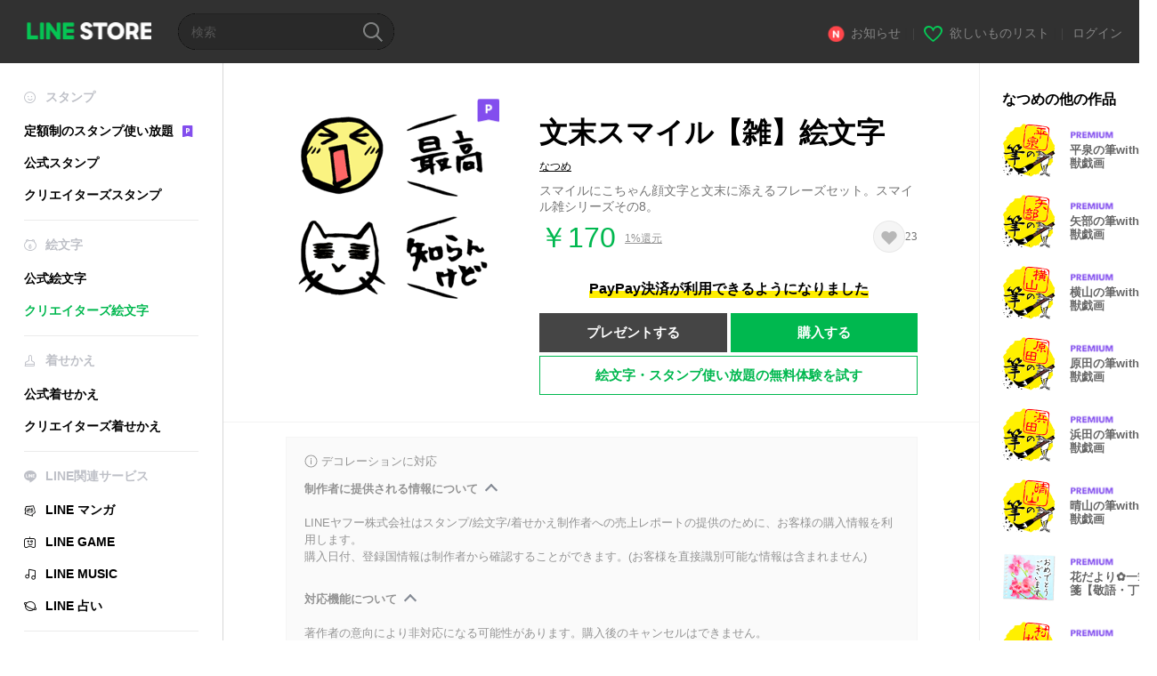

--- FILE ---
content_type: text/html;charset=UTF-8
request_url: https://store.line.me/emojishop/product/602a109373c7c06a06a502f7/ja
body_size: 15672
content:
<!DOCTYPE html>
<html xmlns:v-on="http://www.w3.org/1999/xhtml" lang="ja" data-lang="ja">
<head>
  
    
  <meta charset="UTF-8" />
  <meta name="viewport" content="width=device-width, user-scalable=yes, initial-scale=1" />
  <title>文末スマイル【雑】絵文字 - LINE絵文字 | LINE STORE</title>
  <meta name="description" content="スマイルにこちゃん顔文字と文末に添えるフレーズセット。スマイル雑シリーズその8。" />
  <meta name="format-detection" content="telephone=no" />

    
  <meta property="og:type" content="website"/>
  <meta property="og:title" content="文末スマイル【雑】絵文字 - LINE絵文字 | LINE STORE" />
  <meta property="og:url" content="https://store.line.me/emojishop/product/602a109373c7c06a06a502f7/ja" />
  <meta property="og:description" content="スマイルにこちゃん顔文字と文末に添えるフレーズセット。スマイル雑シリーズその8。" />
  <meta property="og:site_name" content="LINE STORE" />

  <meta property="og:locale" content="ja_JP" />
  <meta property="og:locale:alternative"
        content="zh_HK" /><meta property="og:locale:alternative"
        content="ko_KR" /><meta property="og:locale:alternative"
        content="en_PI" /><meta property="og:locale:alternative"
        content="th_TH" /><meta property="og:locale:alternative"
        content="id_ID" /><meta property="og:locale:alternative"
        content="en_US" /><meta property="og:locale:alternative"
        content="zh_TW" /><meta property="og:locale:alternative"
        content="zh_MO" /><meta property="og:locale:alternative"
        content="en_GB" /><meta property="og:locale:alternative"
        content="ja_KS" /><meta property="og:locale:alternative"
        content="ja_JP" /><meta property="og:locale:alternative"
        content="en_IN" /><meta property="og:locale:alternative"
        content="pt_BR" /><meta property="og:locale:alternative"
        content="en_UD" />
  
    
    
      <meta property="og:image" content="https://stickershop.line-scdn.net/sticonshop/v1/product/602a109373c7c06a06a502f7/iPhone/main.png?v=2" />
      <meta name="twitter:image" content="https://stickershop.line-scdn.net/sticonshop/v1/product/602a109373c7c06a06a502f7/iPhone/main.png?v=2" />
    
    
  
  <meta name="twitter:title" content="文末スマイル【雑】絵文字 - LINE絵文字 | LINE STORE" />
  <meta name="twitter:description" content="スマイルにこちゃん顔文字と文末に添えるフレーズセット。スマイル雑シリーズその8。" />
  <meta name="twitter:card" content="summary">

    
  <link rel="canonical" href="https://store.line.me/emojishop/product/602a109373c7c06a06a502f7/ja">
  <link rel="alternate" hreflang="ja" href="https://store.line.me/emojishop/product/602a109373c7c06a06a502f7/ja"/><link rel="alternate" hreflang="en" href="https://store.line.me/emojishop/product/602a109373c7c06a06a502f7/en"/><link rel="alternate" hreflang="zh-Hant" href="https://store.line.me/emojishop/product/602a109373c7c06a06a502f7/zh-Hant"/><link rel="alternate" hreflang="ko" href="https://store.line.me/emojishop/product/602a109373c7c06a06a502f7/ko"/><link rel="alternate" hreflang="th" href="https://store.line.me/emojishop/product/602a109373c7c06a06a502f7/th"/><link rel="alternate" hreflang="id" href="https://store.line.me/emojishop/product/602a109373c7c06a06a502f7/id"/><link rel="alternate" hreflang="pt-BR" href="https://store.line.me/emojishop/product/602a109373c7c06a06a502f7/pt-BR"/><link rel="alternate" hreflang="x-default" href="https://store.line.me/emojishop/product/602a109373c7c06a06a502f7"/>

    
  
    <meta name="mobile-web-app-capable" content="yes" />
    <meta name="application-name" content="LINE STORE" />
    <meta name="apple-mobile-web-app-capable" content="yes" />
    <meta name="apple-mobile-web-app-status-bar-style" content="black" />
    <meta name="apple-mobile-web-app-title" content="LINE STORE" />
  

    
  <link rel="apple-touch-icon" sizes="228x228"
        href="https://scdn.line-apps.com/n/line_store_sp/img/apple_touch_icon_228_20160805.png" />
  <link rel="apple-touch-icon-precomposed"
        href="https://scdn.line-apps.com/n/line_store_sp/img/apple_touch_icon_144_20160805.png" />
  <link rel="icon" sizes="192x192" type="image/png"
        href="https://scdn.line-apps.com/n/line_store_sp/img/apple_touch_icon_192_20160805.png" />
  <link rel="shortcut icon" type="image/x-icon"
        href="https://scdn.line-apps.com/n/line_store_sp/img/favicon_20160805.ico" />

    
  <noscript>
    <div style="padding: 10px; text-align: center; background-color: #fffcca;">JavaScriptが無効です
ブラウザの設定で有効にしてください</div>
  </noscript>

    


<script type="application/ld+json">
  {
    "@context": "https://schema.org",
    "@type": "Product",
    "sku": "602a109373c7c06a06a502f7",
    "url": "https://store.line.me/emojishop/product/602a109373c7c06a06a502f7/ja",
    
    "name": "\u6587\u672B\u30B9\u30DE\u30A4\u30EB\u3010\u96D1\u3011\u7D75\u6587\u5B57",
    "description": "\u30B9\u30DE\u30A4\u30EB\u306B\u3053\u3061\u3083\u3093\u9854\u6587\u5B57\u3068\u6587\u672B\u306B\u6DFB\u3048\u308B\u30D5\u30EC\u30FC\u30BA\u30BB\u30C3\u30C8\u3002\u30B9\u30DE\u30A4\u30EB\u96D1\u30B7\u30EA\u30FC\u30BA\u305D\u306E8\u3002",
    "image": "https://stickershop.line-scdn.net/sticonshop/v1/product/602a109373c7c06a06a502f7/iPhone/main.png?v=2",
    
    "offers": {
      "@type": "Offer",
      "price": "170",
      "priceCurrency": "JPY",
      "url": "https://store.line.me/emojishop/product/602a109373c7c06a06a502f7/ja"
      
      ,"seller": {
         "@type": "Organization",
         "name": "\u306A\u3064\u3081",
         "url": "https://store.line.me/emojishop/author/1238006/ja"
      }
      
    }
    
    
  }
</script>


  
  
  
    
      
    
  

  <link href="https://static.line-scdn.net/laicon/edge/8.0/laicon.min.css" rel="stylesheet" crossorigin="anonymous" defer/>
  <link rel="stylesheet" crossorigin="anonymous" href="https://static.line-scdn.net/line_store/19b8c4ac38c/pc/css/line_store_pc.css"/>
  
  
    <link rel="stylesheet" crossorigin="anonymous" href="https://static.line-scdn.net/line_store/edge/store-vite/main.CawiWzHC.min.css" />
  
  

</head>
<body class="ExOsMac">
<div class="LyWrap">
  
  
  <div id="header-banner-root"></div>

  <header class="LyHead">
  <h1 class="MdGHD01Logo">
    <a href="/home/ja">LINE STORE</a>
  </h1>
  
  <div class="MdGHD02Search" data-widget="SearchBox">
    <form method="GET" action="/search/ja">
      <span class="MdIcoSearch01 FnSearchIcon" data-test="search-icon"></span>
      <span></span>
      <input class="FnSearchInput" data-test="search-field" type="text" name="q" placeholder="検索" value="" />
    </form>
  </div>
  <ul class="MdGHD03Util">
    <li class="mdGHD03Li">
      <a href="/notice/list/ja">
        <span class="MdIcoNew04"></span><span>お知らせ</span>
      </a>
      <span class="mdGHD03Line">|</span>
    </li>
    <li class="mdGHD03Li" data-test="wishlist-btn">
      <a href="/wishlist/ja"><span class="MdIcoWishlist01"></span><span>欲しいものリスト</span></a>
      <span class="mdGHD03Line">|</span>
    </li>
    
    
    <li class="mdGHD03Li" data-test="login-btn"><a href="/login/ja?url=%2Femojishop%2Fproduct%2F602a109373c7c06a06a502f7%2Fja" rel="nofollow">ログイン</a></li>
  </ul>
</header>
  
  
  <div class="LyContents MdCF">
    
    
      <div class="LySub">
  <nav class="MdSB06Nav" role="navigation">
    
    <ul>
      <li class="title flexVerticalCenter">
        <i class="lar la-smile"></i>
        <span>スタンプ</span>
      </li>
      <li>
        <a class="flexVerticalCenter"
           href="/stickers-premium/landing/ja">
            <span data-event-category="sticker"
                  data-event-label="Premium"
                  data-event-action="click_premium_sidemenu_PC">定額制のスタンプ使い放題</span>
          <img src="https://static.line-scdn.net/line_store/1814c5eeaa1/pc/img/common/img_charge_premium.svg" height="14" alt="" style="margin-left: 10px;" />
        </a>
      </li>
      
        
        
      
        
        
      
        <li data-test="stickershop-side-menu-item">
          <a href="/stickershop/home/general/ja"
             data-event-category="common"
             data-event-action="click_menu_sticker_pc">公式スタンプ</a>
        </li>
        
      
        
        <li data-test="creators-stickershop-side-menu-item">
          <a href="/stickershop/home/user/ja"
             data-event-category="common"
             data-event-action="click_menu_cm-sticker_pc">クリエイターズスタンプ</a>
        </li>
      
        
        
      
        
        
      
        
        
      
        
        
      
        
        
      
        
        
      
        
        
      
        
        
      
        
        
      
    </ul>
    <hr>
    <ul>
      <li class="title flexVerticalCenter">
        <i class="labr la-line-friends"></i>
        <span>絵文字</span>
      </li>
      
        
        
      
        
        
      
        
        
      
        
        
      
        <li data-test="emojishop-side-menu-item">
          <a href="/emojishop/home/general/ja"
             data-event-category="common"
             data-event-action="click_menu_emoji_pc">公式絵文字</a>
        </li>
        
      
        
        <li data-test="creators-emojishop-side-menu-item" class="ExSelected">
          <a href="/emojishop/home/creators/ja"
             data-event-category="common"
             data-event-action="click_menu_cs-emoji_pc">クリエイターズ絵文字</a>
        </li>
      
        
        
      
        
        
      
        
        
      
        
        
      
        
        
      
        
        
      
        
        
      
    </ul>
    <hr>
    <ul>
      <li class="title flexVerticalCenter">
        <i class="lar la-brush"></i> <span>着せかえ</span>
      </li>
      
        
        
      
        
        
      
        
        
      
        
        
      
        
        
      
        
        
      
        <li data-test="themeshop-side-menu-item">
          <a href="/themeshop/home/ja"
             data-event-category="common"
             data-event-action="click_menu_theme_pc">公式着せかえ</a>
        </li>
        
      
        
        <li data-test="creators-themeshop-side-menu-item">
          <a href="/themeshop/home/creators/ja"
             data-event-category="common"
             data-event-action="click_menu_cs-theme_pc">クリエイターズ着せかえ</a>
        </li>
      
        
        
      
        
        
      
        
        
      
        
        
      
        
        
      
    </ul>
    <hr>
    <ul data-test="side-menu">
      <li class="title flexVerticalCenter">
        <i class="labr la-line-messenger-alt"></i>
        <span>LINE関連サービス</span>
      </li>
      
        
        
        
        
        
        
        
      
        
        
        
        
        
        
        
      
        
        
        
        
        
        
        
      
        
        
        
        
        
        
        
      
        
        
        
        
        
        
        
      
        
        
        
        
        
        
        
      
        
        
        
        
        
        
        
      
        
        
        
        
        
        
        
      
        
        <li data-test="mangashop-side-menu-item">
          <a class="flexVerticalCenter" href="/family/manga/ja">
            <i class="line-manga"></i>
            <span data-event-category="common"
                  data-event-action="click_menu_manga_pc">LINE マンガ</span>
          </a>
        </li>
        
        
        
        
        
      
        
        
        <li data-test="gameshop-side-menu-item">
          <a class="flexVerticalCenter" href="/game/ja">
            <i class="labr la-line-faceplay"></i>
            <span data-event-category="common"
                  data-event-action="click_menu_game_pc">LINE GAME</span>
          </a>
        </li>
        
        
        
        
      
        
        
        
        
        <li data-test="musicshop-side-menu-item">
          <a class="flexVerticalCenter" href="/family/music/ja">
            <i class="lar la-music"></i>
            <span data-event-category="common"
                  data-event-action="click_menu_music_pc">LINE MUSIC</span>
          </a>
        </li>
        
        
      
        
        
        
        
        
        <li data-test="uranaishop-side-menu-item">
          <a class="flexVerticalCenter" href="/family/uranai/ja">
            <i class="labr la-line-discovery"></i>
            <span data-event-category="common"
                  data-event-action="click_menu_fortune_pc">LINE 占い</span>
          </a>
        </li>
        
      
        
        
        
        
        
        
        
      
    </ul>
    <hr>
    <ul>
      <li>
        <a class="flexVerticalCenter" href="https://help.line.me/webstore/web?lang=ja">
          <i class="lar la-question-circle"></i>
          <span>ヘルプ</span>
        </a>
      </li>
    </ul>
  </nav>
  
</div>
    
    
    
    <div class="LyMain" role="main">
      
  
    
      
    
  

      
      <section class="MdBox03" id="FnEmojiDetail">
        <div class="mdBox03Inner01" v-on:click="stopPreview">
          <div class="MdCMN38EndTop mdCMN38Emoji">
            
  
    
      <div class="mdCMN38Img"
           ref="mainImage"
           data-widget="EndpageMainSticonPlayer"
           data-widget-id="MainSticon"
           data-preview='{ &quot;type&quot; : &quot;static&quot;, &quot;id&quot; : &quot;602a109373c7c06a06a502f7&quot;, &quot;staticUrl&quot; : &quot;https://stickershop.line-scdn.net/sticonshop/v1/product/602a109373c7c06a06a502f7/iPhone/main.png?v=2&quot;, &quot;animationUrl&quot; : &quot;&quot;, &quot;animationMainImages&quot; : [], &quot;staticMainImages&quot; : [] }'>
        
  <img class="FnImage"
       width="240" height="240"
       src="https://stickershop.line-scdn.net/sticonshop/v1/product/602a109373c7c06a06a502f7/iPhone/main.png?v=2" alt="文末スマイル【雑】絵文字" />
  <div class="MdIcoPremium_b">Premium</div>
  
  
  
    
  
    
  

  

  <div class="FnPreviewWrapper"></div>

      </div>
    
    
  

              <div class="mdCMN38Item01">
              <div class="mdCMN38Item0lHead">
                
                
                <p class="mdCMN38Item01Ttl" data-test="emoji-name-title">文末スマイル【雑】絵文字</p>
              </div>
              <a class="mdCMN38Item01Author"
                 data-test="emoji-author"
                 href="/emojishop/author/1238006/ja">なつめ</a>
              <p class="mdCMN38Item01Txt">
                スマイルにこちゃん顔文字と文末に添えるフレーズセット。スマイル雑シリーズその8。
                
              </p>
              <div class="mdCMN38Item01Info" data-test="emoji-price-info">
                
                  <p class="mdCMN38Item01Price" data-test="emoji-price">￥170</p>
                  
  <div class="mdCMN38Item01Cash">
    <a href="/creditback/ja">
      <p class="mdCMN38Item01CashNum">
        <ins class="mdCMN38Ins" data-test="creditback-rate">1%還元</ins>
      </p>
    </a>
  </div>
  

                
                <div id="spa-endpage-wish-button-root"></div>
                
              </div>
              
  
    <p class="mdCMN38Item01Txt02" data-test="payment-info">
      <span class="mdCMN38BgBorder">PayPay決済が利用できるようになりました</span>
    </p>
  

              
              
                <ul class="mdCMN38Item01Ul">
                  
                  
                    <li>
                      
  <button type="button" 
          class="MdBtn01P02"
          data-test="present-btn"
          data-href="/login/?url=%2Femojishop%2Fproduct%2F602a109373c7c06a06a502f7%2Fja"
          data-widget="LinkButton">プレゼントする</button>

                    </li>
                    <li>
                      
  <button type="button" 
          class="MdBtn01P01"
          data-test="purchase-btn"
          rel="nofollow"
          data-href = "/emojishop/payment?id=602a109373c7c06a06a502f7&amp;confirmedPrice=%EF%BF%A5170"
          data-widget = "PopUpButton"
          data-win-height="800"
          data-win-width="815"
          data-reload="true">購入する</button>

                    </li>
                  
                </ul>
              
              
  
    <div class="mdCMN38Item01Sub">
      <button type="button" class="MdBtn03 mdBtn03P01"
              data-widget="LinkButton"
              data-href="/stickers-premium/emoji/redirectToSubscriptionLpIfNeeded/ja?productId=602a109373c7c06a06a502f7"
              data-event-category="sticker"
              data-event-label="emoji_creators"
              data-event-action="click_emoji_premium_trial_PC">絵文字・スタンプ使い放題の無料体験を試す</button>
      
      
      
      
      
      
      
    </div>
  

              
            </div>
          </div>
          <div class="MdHLine01"></div>
          
  <div class="MdCMN09DetailView mdCMN09Emoji">
    <div class="mdCMN09Preview">
      <div class="mdCMN09PreviewTxt" data-test="preview-text">
        
          
  <div class="supported-feature">
    <svg width="15" height="15" viewBox="0 0 13 13" fill="none" xmlns="http://www.w3.org/2000/svg">
      <g clip-path="url(#clip0_140_10867)">
        <path fill-rule="evenodd" clip-rule="evenodd" d="M6.5 11.7C9.37188 11.7 11.7 9.37188 11.7 6.5C11.7 3.62812 9.37188 1.3 6.5 1.3C3.62812 1.3 1.3 3.62812 1.3 6.5C1.3 9.37188 3.62812 11.7 6.5 11.7ZM12.5 6.5C12.5 9.81371 9.81371 12.5 6.5 12.5C3.18629 12.5 0.5 9.81371 0.5 6.5C0.5 3.18629 3.18629 0.5 6.5 0.5C9.81371 0.5 12.5 3.18629 12.5 6.5ZM6 4.7V3.5H7V4.7H6ZM6 5.5V9.5H7V5.5H6Z" fill="#949494"/>
      </g>
      <defs>
        <clipPath id="clip0_140_10867">
          <rect width="13" height="13" fill="white"/>
        </clipPath>
      </defs>
    </svg>
    <p style="margin-left: 4px">デコレーションに対応</p>
  </div>

        
        
        
          
  <div data-widget="CreatorDisclaimerAccordion"
       data-update-collapse-disclaimer-api-param="USER_DISCLAIMER"
       data-update-collapse-disclaimer-api="/api/disclaimer/update/ja"
       style="margin-bottom: 10px;">
    <div class="accordion-button"
         data-collapse-target="#disclaimer"
         data-test="disclaimer-accordion-button">
      <span>制作者に提供される情報について</span>
    </div>
    <p id="disclaimer" data-test="disclaimer">
      <br>
      LINEヤフー株式会社はスタンプ/絵文字/着せかえ制作者への売上レポートの提供のために、お客様の購入情報を利用します。<br>購入日付、登録国情報は制作者から確認することができます。(お客様を直接識別可能な情報は含まれません)
    </p>
  </div>

          <br>
        
        
          
  <div data-widget="CreatorDisclaimerAccordion"
       data-update-collapse-disclaimer-api-param="FEATURE_SUPPORTED_DISCLAIMER"
       data-update-collapse-disclaimer-api="/api/disclaimer/update/ja"
       style="margin-bottom: 10px;">
    <div class="accordion-button"
         data-collapse-target="#disclaimer-supported-feature"
         data-test="disclaimer-accordion-button">
      <span>対応機能について</span>
    </div>
    <p id="disclaimer-supported-feature" data-test="disclaimer">
      <br />
      著作者の意向により非対応になる可能性があります。購入後のキャンセルはできません。
      <br /><br />
    </p>
  </div>

        
        <div>
          
          <span>絵文字をクリックするとプレビューが表示されます。</span>
        </div>
      </div>
    </div>
    <div class="mdCMN09ImgList"
         data-widget="EndpageStickerListPlayer"
         data-widget-id="StickerPreview">
      <div class="MdLoader FnLoading" style="opacity: 0">
        <div class="mdLoaderInner mdLoaderDetail">
          <div class="mdLoadSpinner"></div>
        </div>
      </div>
      <div class="MdLoader FnReloadBtn" style="opacity: 0">
        <div class="mdLoaderInner">
          <p class="mdLoadReLoad"
             data-event-label="emoji_creators">再試行</p>
        </div>
      </div>
      <div class="mdCMN09ImgListWarp">
        <ul class="mdCMN09Ul FnEmoji_animation_list_img">
          
  <li class="mdCMN09Li FnStickerPreviewItem"
      data-preview='{ &quot;type&quot; : &quot;static&quot;, &quot;id&quot; : &quot;001&quot;, &quot;staticUrl&quot; : &quot;https://stickershop.line-scdn.net/sticonshop/v1/sticon/602a109373c7c06a06a502f7/iPhone/001.png?v=2&quot;, &quot;fallbackStaticUrl&quot; : &quot;https://stickershop.line-scdn.net/sticonshop/v1/sticon/602a109373c7c06a06a502f7/iPhone/001.png?v=2&quot;, &quot;animationUrl&quot; : &quot;&quot;}'>
    <div class="mdCMN09LiInner FnImage">
      <span class="mdCMN09Image" style="background-image:url(https://stickershop.line-scdn.net/sticonshop/v1/sticon/602a109373c7c06a06a502f7/iPhone/001.png?v=2);"></span>
    </div>
    <div class="mdCMN09ImgPreview FnPreviewImage MdNonDisp">
      <span class="mdCMN09Image FnPreview" style="background-image:url(https://stickershop.line-scdn.net/sticonshop/v1/sticon/602a109373c7c06a06a502f7/iPhone/001.png?v=2);"/>
    </div>
    
  </li>
  <li class="mdCMN09Li FnStickerPreviewItem"
      data-preview='{ &quot;type&quot; : &quot;static&quot;, &quot;id&quot; : &quot;002&quot;, &quot;staticUrl&quot; : &quot;https://stickershop.line-scdn.net/sticonshop/v1/sticon/602a109373c7c06a06a502f7/iPhone/002.png?v=2&quot;, &quot;fallbackStaticUrl&quot; : &quot;https://stickershop.line-scdn.net/sticonshop/v1/sticon/602a109373c7c06a06a502f7/iPhone/002.png?v=2&quot;, &quot;animationUrl&quot; : &quot;&quot;}'>
    <div class="mdCMN09LiInner FnImage">
      <span class="mdCMN09Image" style="background-image:url(https://stickershop.line-scdn.net/sticonshop/v1/sticon/602a109373c7c06a06a502f7/iPhone/002.png?v=2);"></span>
    </div>
    <div class="mdCMN09ImgPreview FnPreviewImage MdNonDisp">
      <span class="mdCMN09Image FnPreview" style="background-image:url(https://stickershop.line-scdn.net/sticonshop/v1/sticon/602a109373c7c06a06a502f7/iPhone/002.png?v=2);"/>
    </div>
    
  </li>
  <li class="mdCMN09Li FnStickerPreviewItem"
      data-preview='{ &quot;type&quot; : &quot;static&quot;, &quot;id&quot; : &quot;003&quot;, &quot;staticUrl&quot; : &quot;https://stickershop.line-scdn.net/sticonshop/v1/sticon/602a109373c7c06a06a502f7/iPhone/003.png?v=2&quot;, &quot;fallbackStaticUrl&quot; : &quot;https://stickershop.line-scdn.net/sticonshop/v1/sticon/602a109373c7c06a06a502f7/iPhone/003.png?v=2&quot;, &quot;animationUrl&quot; : &quot;&quot;}'>
    <div class="mdCMN09LiInner FnImage">
      <span class="mdCMN09Image" style="background-image:url(https://stickershop.line-scdn.net/sticonshop/v1/sticon/602a109373c7c06a06a502f7/iPhone/003.png?v=2);"></span>
    </div>
    <div class="mdCMN09ImgPreview FnPreviewImage MdNonDisp">
      <span class="mdCMN09Image FnPreview" style="background-image:url(https://stickershop.line-scdn.net/sticonshop/v1/sticon/602a109373c7c06a06a502f7/iPhone/003.png?v=2);"/>
    </div>
    
  </li>
  <li class="mdCMN09Li FnStickerPreviewItem"
      data-preview='{ &quot;type&quot; : &quot;static&quot;, &quot;id&quot; : &quot;004&quot;, &quot;staticUrl&quot; : &quot;https://stickershop.line-scdn.net/sticonshop/v1/sticon/602a109373c7c06a06a502f7/iPhone/004.png?v=2&quot;, &quot;fallbackStaticUrl&quot; : &quot;https://stickershop.line-scdn.net/sticonshop/v1/sticon/602a109373c7c06a06a502f7/iPhone/004.png?v=2&quot;, &quot;animationUrl&quot; : &quot;&quot;}'>
    <div class="mdCMN09LiInner FnImage">
      <span class="mdCMN09Image" style="background-image:url(https://stickershop.line-scdn.net/sticonshop/v1/sticon/602a109373c7c06a06a502f7/iPhone/004.png?v=2);"></span>
    </div>
    <div class="mdCMN09ImgPreview FnPreviewImage MdNonDisp">
      <span class="mdCMN09Image FnPreview" style="background-image:url(https://stickershop.line-scdn.net/sticonshop/v1/sticon/602a109373c7c06a06a502f7/iPhone/004.png?v=2);"/>
    </div>
    
  </li>
  <li class="mdCMN09Li FnStickerPreviewItem"
      data-preview='{ &quot;type&quot; : &quot;static&quot;, &quot;id&quot; : &quot;005&quot;, &quot;staticUrl&quot; : &quot;https://stickershop.line-scdn.net/sticonshop/v1/sticon/602a109373c7c06a06a502f7/iPhone/005.png?v=2&quot;, &quot;fallbackStaticUrl&quot; : &quot;https://stickershop.line-scdn.net/sticonshop/v1/sticon/602a109373c7c06a06a502f7/iPhone/005.png?v=2&quot;, &quot;animationUrl&quot; : &quot;&quot;}'>
    <div class="mdCMN09LiInner FnImage">
      <span class="mdCMN09Image" style="background-image:url(https://stickershop.line-scdn.net/sticonshop/v1/sticon/602a109373c7c06a06a502f7/iPhone/005.png?v=2);"></span>
    </div>
    <div class="mdCMN09ImgPreview FnPreviewImage MdNonDisp">
      <span class="mdCMN09Image FnPreview" style="background-image:url(https://stickershop.line-scdn.net/sticonshop/v1/sticon/602a109373c7c06a06a502f7/iPhone/005.png?v=2);"/>
    </div>
    
  </li>
  <li class="mdCMN09Li FnStickerPreviewItem"
      data-preview='{ &quot;type&quot; : &quot;static&quot;, &quot;id&quot; : &quot;006&quot;, &quot;staticUrl&quot; : &quot;https://stickershop.line-scdn.net/sticonshop/v1/sticon/602a109373c7c06a06a502f7/iPhone/006.png?v=2&quot;, &quot;fallbackStaticUrl&quot; : &quot;https://stickershop.line-scdn.net/sticonshop/v1/sticon/602a109373c7c06a06a502f7/iPhone/006.png?v=2&quot;, &quot;animationUrl&quot; : &quot;&quot;}'>
    <div class="mdCMN09LiInner FnImage">
      <span class="mdCMN09Image" style="background-image:url(https://stickershop.line-scdn.net/sticonshop/v1/sticon/602a109373c7c06a06a502f7/iPhone/006.png?v=2);"></span>
    </div>
    <div class="mdCMN09ImgPreview FnPreviewImage MdNonDisp">
      <span class="mdCMN09Image FnPreview" style="background-image:url(https://stickershop.line-scdn.net/sticonshop/v1/sticon/602a109373c7c06a06a502f7/iPhone/006.png?v=2);"/>
    </div>
    
  </li>
  <li class="mdCMN09Li FnStickerPreviewItem"
      data-preview='{ &quot;type&quot; : &quot;static&quot;, &quot;id&quot; : &quot;007&quot;, &quot;staticUrl&quot; : &quot;https://stickershop.line-scdn.net/sticonshop/v1/sticon/602a109373c7c06a06a502f7/iPhone/007.png?v=2&quot;, &quot;fallbackStaticUrl&quot; : &quot;https://stickershop.line-scdn.net/sticonshop/v1/sticon/602a109373c7c06a06a502f7/iPhone/007.png?v=2&quot;, &quot;animationUrl&quot; : &quot;&quot;}'>
    <div class="mdCMN09LiInner FnImage">
      <span class="mdCMN09Image" style="background-image:url(https://stickershop.line-scdn.net/sticonshop/v1/sticon/602a109373c7c06a06a502f7/iPhone/007.png?v=2);"></span>
    </div>
    <div class="mdCMN09ImgPreview FnPreviewImage MdNonDisp">
      <span class="mdCMN09Image FnPreview" style="background-image:url(https://stickershop.line-scdn.net/sticonshop/v1/sticon/602a109373c7c06a06a502f7/iPhone/007.png?v=2);"/>
    </div>
    
  </li>
  <li class="mdCMN09Li FnStickerPreviewItem"
      data-preview='{ &quot;type&quot; : &quot;static&quot;, &quot;id&quot; : &quot;008&quot;, &quot;staticUrl&quot; : &quot;https://stickershop.line-scdn.net/sticonshop/v1/sticon/602a109373c7c06a06a502f7/iPhone/008.png?v=2&quot;, &quot;fallbackStaticUrl&quot; : &quot;https://stickershop.line-scdn.net/sticonshop/v1/sticon/602a109373c7c06a06a502f7/iPhone/008.png?v=2&quot;, &quot;animationUrl&quot; : &quot;&quot;}'>
    <div class="mdCMN09LiInner FnImage">
      <span class="mdCMN09Image" style="background-image:url(https://stickershop.line-scdn.net/sticonshop/v1/sticon/602a109373c7c06a06a502f7/iPhone/008.png?v=2);"></span>
    </div>
    <div class="mdCMN09ImgPreview FnPreviewImage MdNonDisp">
      <span class="mdCMN09Image FnPreview" style="background-image:url(https://stickershop.line-scdn.net/sticonshop/v1/sticon/602a109373c7c06a06a502f7/iPhone/008.png?v=2);"/>
    </div>
    
  </li>
  <li class="mdCMN09Li FnStickerPreviewItem"
      data-preview='{ &quot;type&quot; : &quot;static&quot;, &quot;id&quot; : &quot;009&quot;, &quot;staticUrl&quot; : &quot;https://stickershop.line-scdn.net/sticonshop/v1/sticon/602a109373c7c06a06a502f7/iPhone/009.png?v=2&quot;, &quot;fallbackStaticUrl&quot; : &quot;https://stickershop.line-scdn.net/sticonshop/v1/sticon/602a109373c7c06a06a502f7/iPhone/009.png?v=2&quot;, &quot;animationUrl&quot; : &quot;&quot;}'>
    <div class="mdCMN09LiInner FnImage">
      <span class="mdCMN09Image" style="background-image:url(https://stickershop.line-scdn.net/sticonshop/v1/sticon/602a109373c7c06a06a502f7/iPhone/009.png?v=2);"></span>
    </div>
    <div class="mdCMN09ImgPreview FnPreviewImage MdNonDisp">
      <span class="mdCMN09Image FnPreview" style="background-image:url(https://stickershop.line-scdn.net/sticonshop/v1/sticon/602a109373c7c06a06a502f7/iPhone/009.png?v=2);"/>
    </div>
    
  </li>
  <li class="mdCMN09Li FnStickerPreviewItem"
      data-preview='{ &quot;type&quot; : &quot;static&quot;, &quot;id&quot; : &quot;010&quot;, &quot;staticUrl&quot; : &quot;https://stickershop.line-scdn.net/sticonshop/v1/sticon/602a109373c7c06a06a502f7/iPhone/010.png?v=2&quot;, &quot;fallbackStaticUrl&quot; : &quot;https://stickershop.line-scdn.net/sticonshop/v1/sticon/602a109373c7c06a06a502f7/iPhone/010.png?v=2&quot;, &quot;animationUrl&quot; : &quot;&quot;}'>
    <div class="mdCMN09LiInner FnImage">
      <span class="mdCMN09Image" style="background-image:url(https://stickershop.line-scdn.net/sticonshop/v1/sticon/602a109373c7c06a06a502f7/iPhone/010.png?v=2);"></span>
    </div>
    <div class="mdCMN09ImgPreview FnPreviewImage MdNonDisp">
      <span class="mdCMN09Image FnPreview" style="background-image:url(https://stickershop.line-scdn.net/sticonshop/v1/sticon/602a109373c7c06a06a502f7/iPhone/010.png?v=2);"/>
    </div>
    
  </li>
  <li class="mdCMN09Li FnStickerPreviewItem"
      data-preview='{ &quot;type&quot; : &quot;static&quot;, &quot;id&quot; : &quot;011&quot;, &quot;staticUrl&quot; : &quot;https://stickershop.line-scdn.net/sticonshop/v1/sticon/602a109373c7c06a06a502f7/iPhone/011.png?v=2&quot;, &quot;fallbackStaticUrl&quot; : &quot;https://stickershop.line-scdn.net/sticonshop/v1/sticon/602a109373c7c06a06a502f7/iPhone/011.png?v=2&quot;, &quot;animationUrl&quot; : &quot;&quot;}'>
    <div class="mdCMN09LiInner FnImage">
      <span class="mdCMN09Image" style="background-image:url(https://stickershop.line-scdn.net/sticonshop/v1/sticon/602a109373c7c06a06a502f7/iPhone/011.png?v=2);"></span>
    </div>
    <div class="mdCMN09ImgPreview FnPreviewImage MdNonDisp">
      <span class="mdCMN09Image FnPreview" style="background-image:url(https://stickershop.line-scdn.net/sticonshop/v1/sticon/602a109373c7c06a06a502f7/iPhone/011.png?v=2);"/>
    </div>
    
  </li>
  <li class="mdCMN09Li FnStickerPreviewItem"
      data-preview='{ &quot;type&quot; : &quot;static&quot;, &quot;id&quot; : &quot;012&quot;, &quot;staticUrl&quot; : &quot;https://stickershop.line-scdn.net/sticonshop/v1/sticon/602a109373c7c06a06a502f7/iPhone/012.png?v=2&quot;, &quot;fallbackStaticUrl&quot; : &quot;https://stickershop.line-scdn.net/sticonshop/v1/sticon/602a109373c7c06a06a502f7/iPhone/012.png?v=2&quot;, &quot;animationUrl&quot; : &quot;&quot;}'>
    <div class="mdCMN09LiInner FnImage">
      <span class="mdCMN09Image" style="background-image:url(https://stickershop.line-scdn.net/sticonshop/v1/sticon/602a109373c7c06a06a502f7/iPhone/012.png?v=2);"></span>
    </div>
    <div class="mdCMN09ImgPreview FnPreviewImage MdNonDisp">
      <span class="mdCMN09Image FnPreview" style="background-image:url(https://stickershop.line-scdn.net/sticonshop/v1/sticon/602a109373c7c06a06a502f7/iPhone/012.png?v=2);"/>
    </div>
    
  </li>
  <li class="mdCMN09Li FnStickerPreviewItem"
      data-preview='{ &quot;type&quot; : &quot;static&quot;, &quot;id&quot; : &quot;013&quot;, &quot;staticUrl&quot; : &quot;https://stickershop.line-scdn.net/sticonshop/v1/sticon/602a109373c7c06a06a502f7/iPhone/013.png?v=2&quot;, &quot;fallbackStaticUrl&quot; : &quot;https://stickershop.line-scdn.net/sticonshop/v1/sticon/602a109373c7c06a06a502f7/iPhone/013.png?v=2&quot;, &quot;animationUrl&quot; : &quot;&quot;}'>
    <div class="mdCMN09LiInner FnImage">
      <span class="mdCMN09Image" style="background-image:url(https://stickershop.line-scdn.net/sticonshop/v1/sticon/602a109373c7c06a06a502f7/iPhone/013.png?v=2);"></span>
    </div>
    <div class="mdCMN09ImgPreview FnPreviewImage MdNonDisp">
      <span class="mdCMN09Image FnPreview" style="background-image:url(https://stickershop.line-scdn.net/sticonshop/v1/sticon/602a109373c7c06a06a502f7/iPhone/013.png?v=2);"/>
    </div>
    
  </li>
  <li class="mdCMN09Li FnStickerPreviewItem"
      data-preview='{ &quot;type&quot; : &quot;static&quot;, &quot;id&quot; : &quot;014&quot;, &quot;staticUrl&quot; : &quot;https://stickershop.line-scdn.net/sticonshop/v1/sticon/602a109373c7c06a06a502f7/iPhone/014.png?v=2&quot;, &quot;fallbackStaticUrl&quot; : &quot;https://stickershop.line-scdn.net/sticonshop/v1/sticon/602a109373c7c06a06a502f7/iPhone/014.png?v=2&quot;, &quot;animationUrl&quot; : &quot;&quot;}'>
    <div class="mdCMN09LiInner FnImage">
      <span class="mdCMN09Image" style="background-image:url(https://stickershop.line-scdn.net/sticonshop/v1/sticon/602a109373c7c06a06a502f7/iPhone/014.png?v=2);"></span>
    </div>
    <div class="mdCMN09ImgPreview FnPreviewImage MdNonDisp">
      <span class="mdCMN09Image FnPreview" style="background-image:url(https://stickershop.line-scdn.net/sticonshop/v1/sticon/602a109373c7c06a06a502f7/iPhone/014.png?v=2);"/>
    </div>
    
  </li>
  <li class="mdCMN09Li FnStickerPreviewItem"
      data-preview='{ &quot;type&quot; : &quot;static&quot;, &quot;id&quot; : &quot;015&quot;, &quot;staticUrl&quot; : &quot;https://stickershop.line-scdn.net/sticonshop/v1/sticon/602a109373c7c06a06a502f7/iPhone/015.png?v=2&quot;, &quot;fallbackStaticUrl&quot; : &quot;https://stickershop.line-scdn.net/sticonshop/v1/sticon/602a109373c7c06a06a502f7/iPhone/015.png?v=2&quot;, &quot;animationUrl&quot; : &quot;&quot;}'>
    <div class="mdCMN09LiInner FnImage">
      <span class="mdCMN09Image" style="background-image:url(https://stickershop.line-scdn.net/sticonshop/v1/sticon/602a109373c7c06a06a502f7/iPhone/015.png?v=2);"></span>
    </div>
    <div class="mdCMN09ImgPreview FnPreviewImage MdNonDisp">
      <span class="mdCMN09Image FnPreview" style="background-image:url(https://stickershop.line-scdn.net/sticonshop/v1/sticon/602a109373c7c06a06a502f7/iPhone/015.png?v=2);"/>
    </div>
    
  </li>
  <li class="mdCMN09Li FnStickerPreviewItem"
      data-preview='{ &quot;type&quot; : &quot;static&quot;, &quot;id&quot; : &quot;016&quot;, &quot;staticUrl&quot; : &quot;https://stickershop.line-scdn.net/sticonshop/v1/sticon/602a109373c7c06a06a502f7/iPhone/016.png?v=2&quot;, &quot;fallbackStaticUrl&quot; : &quot;https://stickershop.line-scdn.net/sticonshop/v1/sticon/602a109373c7c06a06a502f7/iPhone/016.png?v=2&quot;, &quot;animationUrl&quot; : &quot;&quot;}'>
    <div class="mdCMN09LiInner FnImage">
      <span class="mdCMN09Image" style="background-image:url(https://stickershop.line-scdn.net/sticonshop/v1/sticon/602a109373c7c06a06a502f7/iPhone/016.png?v=2);"></span>
    </div>
    <div class="mdCMN09ImgPreview FnPreviewImage MdNonDisp">
      <span class="mdCMN09Image FnPreview" style="background-image:url(https://stickershop.line-scdn.net/sticonshop/v1/sticon/602a109373c7c06a06a502f7/iPhone/016.png?v=2);"/>
    </div>
    
  </li>
  <li class="mdCMN09Li FnStickerPreviewItem"
      data-preview='{ &quot;type&quot; : &quot;static&quot;, &quot;id&quot; : &quot;017&quot;, &quot;staticUrl&quot; : &quot;https://stickershop.line-scdn.net/sticonshop/v1/sticon/602a109373c7c06a06a502f7/iPhone/017.png?v=2&quot;, &quot;fallbackStaticUrl&quot; : &quot;https://stickershop.line-scdn.net/sticonshop/v1/sticon/602a109373c7c06a06a502f7/iPhone/017.png?v=2&quot;, &quot;animationUrl&quot; : &quot;&quot;}'>
    <div class="mdCMN09LiInner FnImage">
      <span class="mdCMN09Image" style="background-image:url(https://stickershop.line-scdn.net/sticonshop/v1/sticon/602a109373c7c06a06a502f7/iPhone/017.png?v=2);"></span>
    </div>
    <div class="mdCMN09ImgPreview FnPreviewImage MdNonDisp">
      <span class="mdCMN09Image FnPreview" style="background-image:url(https://stickershop.line-scdn.net/sticonshop/v1/sticon/602a109373c7c06a06a502f7/iPhone/017.png?v=2);"/>
    </div>
    
  </li>
  <li class="mdCMN09Li FnStickerPreviewItem"
      data-preview='{ &quot;type&quot; : &quot;static&quot;, &quot;id&quot; : &quot;018&quot;, &quot;staticUrl&quot; : &quot;https://stickershop.line-scdn.net/sticonshop/v1/sticon/602a109373c7c06a06a502f7/iPhone/018.png?v=2&quot;, &quot;fallbackStaticUrl&quot; : &quot;https://stickershop.line-scdn.net/sticonshop/v1/sticon/602a109373c7c06a06a502f7/iPhone/018.png?v=2&quot;, &quot;animationUrl&quot; : &quot;&quot;}'>
    <div class="mdCMN09LiInner FnImage">
      <span class="mdCMN09Image" style="background-image:url(https://stickershop.line-scdn.net/sticonshop/v1/sticon/602a109373c7c06a06a502f7/iPhone/018.png?v=2);"></span>
    </div>
    <div class="mdCMN09ImgPreview FnPreviewImage MdNonDisp">
      <span class="mdCMN09Image FnPreview" style="background-image:url(https://stickershop.line-scdn.net/sticonshop/v1/sticon/602a109373c7c06a06a502f7/iPhone/018.png?v=2);"/>
    </div>
    
  </li>
  <li class="mdCMN09Li FnStickerPreviewItem"
      data-preview='{ &quot;type&quot; : &quot;static&quot;, &quot;id&quot; : &quot;019&quot;, &quot;staticUrl&quot; : &quot;https://stickershop.line-scdn.net/sticonshop/v1/sticon/602a109373c7c06a06a502f7/iPhone/019.png?v=2&quot;, &quot;fallbackStaticUrl&quot; : &quot;https://stickershop.line-scdn.net/sticonshop/v1/sticon/602a109373c7c06a06a502f7/iPhone/019.png?v=2&quot;, &quot;animationUrl&quot; : &quot;&quot;}'>
    <div class="mdCMN09LiInner FnImage">
      <span class="mdCMN09Image" style="background-image:url(https://stickershop.line-scdn.net/sticonshop/v1/sticon/602a109373c7c06a06a502f7/iPhone/019.png?v=2);"></span>
    </div>
    <div class="mdCMN09ImgPreview FnPreviewImage MdNonDisp">
      <span class="mdCMN09Image FnPreview" style="background-image:url(https://stickershop.line-scdn.net/sticonshop/v1/sticon/602a109373c7c06a06a502f7/iPhone/019.png?v=2);"/>
    </div>
    
  </li>
  <li class="mdCMN09Li FnStickerPreviewItem"
      data-preview='{ &quot;type&quot; : &quot;static&quot;, &quot;id&quot; : &quot;020&quot;, &quot;staticUrl&quot; : &quot;https://stickershop.line-scdn.net/sticonshop/v1/sticon/602a109373c7c06a06a502f7/iPhone/020.png?v=2&quot;, &quot;fallbackStaticUrl&quot; : &quot;https://stickershop.line-scdn.net/sticonshop/v1/sticon/602a109373c7c06a06a502f7/iPhone/020.png?v=2&quot;, &quot;animationUrl&quot; : &quot;&quot;}'>
    <div class="mdCMN09LiInner FnImage">
      <span class="mdCMN09Image" style="background-image:url(https://stickershop.line-scdn.net/sticonshop/v1/sticon/602a109373c7c06a06a502f7/iPhone/020.png?v=2);"></span>
    </div>
    <div class="mdCMN09ImgPreview FnPreviewImage MdNonDisp">
      <span class="mdCMN09Image FnPreview" style="background-image:url(https://stickershop.line-scdn.net/sticonshop/v1/sticon/602a109373c7c06a06a502f7/iPhone/020.png?v=2);"/>
    </div>
    
  </li>
  <li class="mdCMN09Li FnStickerPreviewItem"
      data-preview='{ &quot;type&quot; : &quot;static&quot;, &quot;id&quot; : &quot;021&quot;, &quot;staticUrl&quot; : &quot;https://stickershop.line-scdn.net/sticonshop/v1/sticon/602a109373c7c06a06a502f7/iPhone/021.png?v=2&quot;, &quot;fallbackStaticUrl&quot; : &quot;https://stickershop.line-scdn.net/sticonshop/v1/sticon/602a109373c7c06a06a502f7/iPhone/021.png?v=2&quot;, &quot;animationUrl&quot; : &quot;&quot;}'>
    <div class="mdCMN09LiInner FnImage">
      <span class="mdCMN09Image" style="background-image:url(https://stickershop.line-scdn.net/sticonshop/v1/sticon/602a109373c7c06a06a502f7/iPhone/021.png?v=2);"></span>
    </div>
    <div class="mdCMN09ImgPreview FnPreviewImage MdNonDisp">
      <span class="mdCMN09Image FnPreview" style="background-image:url(https://stickershop.line-scdn.net/sticonshop/v1/sticon/602a109373c7c06a06a502f7/iPhone/021.png?v=2);"/>
    </div>
    
  </li>
  <li class="mdCMN09Li FnStickerPreviewItem"
      data-preview='{ &quot;type&quot; : &quot;static&quot;, &quot;id&quot; : &quot;022&quot;, &quot;staticUrl&quot; : &quot;https://stickershop.line-scdn.net/sticonshop/v1/sticon/602a109373c7c06a06a502f7/iPhone/022.png?v=2&quot;, &quot;fallbackStaticUrl&quot; : &quot;https://stickershop.line-scdn.net/sticonshop/v1/sticon/602a109373c7c06a06a502f7/iPhone/022.png?v=2&quot;, &quot;animationUrl&quot; : &quot;&quot;}'>
    <div class="mdCMN09LiInner FnImage">
      <span class="mdCMN09Image" style="background-image:url(https://stickershop.line-scdn.net/sticonshop/v1/sticon/602a109373c7c06a06a502f7/iPhone/022.png?v=2);"></span>
    </div>
    <div class="mdCMN09ImgPreview FnPreviewImage MdNonDisp">
      <span class="mdCMN09Image FnPreview" style="background-image:url(https://stickershop.line-scdn.net/sticonshop/v1/sticon/602a109373c7c06a06a502f7/iPhone/022.png?v=2);"/>
    </div>
    
  </li>
  <li class="mdCMN09Li FnStickerPreviewItem"
      data-preview='{ &quot;type&quot; : &quot;static&quot;, &quot;id&quot; : &quot;023&quot;, &quot;staticUrl&quot; : &quot;https://stickershop.line-scdn.net/sticonshop/v1/sticon/602a109373c7c06a06a502f7/iPhone/023.png?v=2&quot;, &quot;fallbackStaticUrl&quot; : &quot;https://stickershop.line-scdn.net/sticonshop/v1/sticon/602a109373c7c06a06a502f7/iPhone/023.png?v=2&quot;, &quot;animationUrl&quot; : &quot;&quot;}'>
    <div class="mdCMN09LiInner FnImage">
      <span class="mdCMN09Image" style="background-image:url(https://stickershop.line-scdn.net/sticonshop/v1/sticon/602a109373c7c06a06a502f7/iPhone/023.png?v=2);"></span>
    </div>
    <div class="mdCMN09ImgPreview FnPreviewImage MdNonDisp">
      <span class="mdCMN09Image FnPreview" style="background-image:url(https://stickershop.line-scdn.net/sticonshop/v1/sticon/602a109373c7c06a06a502f7/iPhone/023.png?v=2);"/>
    </div>
    
  </li>
  <li class="mdCMN09Li FnStickerPreviewItem"
      data-preview='{ &quot;type&quot; : &quot;static&quot;, &quot;id&quot; : &quot;024&quot;, &quot;staticUrl&quot; : &quot;https://stickershop.line-scdn.net/sticonshop/v1/sticon/602a109373c7c06a06a502f7/iPhone/024.png?v=2&quot;, &quot;fallbackStaticUrl&quot; : &quot;https://stickershop.line-scdn.net/sticonshop/v1/sticon/602a109373c7c06a06a502f7/iPhone/024.png?v=2&quot;, &quot;animationUrl&quot; : &quot;&quot;}'>
    <div class="mdCMN09LiInner FnImage">
      <span class="mdCMN09Image" style="background-image:url(https://stickershop.line-scdn.net/sticonshop/v1/sticon/602a109373c7c06a06a502f7/iPhone/024.png?v=2);"></span>
    </div>
    <div class="mdCMN09ImgPreview FnPreviewImage MdNonDisp">
      <span class="mdCMN09Image FnPreview" style="background-image:url(https://stickershop.line-scdn.net/sticonshop/v1/sticon/602a109373c7c06a06a502f7/iPhone/024.png?v=2);"/>
    </div>
    
  </li>
  <li class="mdCMN09Li FnStickerPreviewItem"
      data-preview='{ &quot;type&quot; : &quot;static&quot;, &quot;id&quot; : &quot;025&quot;, &quot;staticUrl&quot; : &quot;https://stickershop.line-scdn.net/sticonshop/v1/sticon/602a109373c7c06a06a502f7/iPhone/025.png?v=2&quot;, &quot;fallbackStaticUrl&quot; : &quot;https://stickershop.line-scdn.net/sticonshop/v1/sticon/602a109373c7c06a06a502f7/iPhone/025.png?v=2&quot;, &quot;animationUrl&quot; : &quot;&quot;}'>
    <div class="mdCMN09LiInner FnImage">
      <span class="mdCMN09Image" style="background-image:url(https://stickershop.line-scdn.net/sticonshop/v1/sticon/602a109373c7c06a06a502f7/iPhone/025.png?v=2);"></span>
    </div>
    <div class="mdCMN09ImgPreview FnPreviewImage MdNonDisp">
      <span class="mdCMN09Image FnPreview" style="background-image:url(https://stickershop.line-scdn.net/sticonshop/v1/sticon/602a109373c7c06a06a502f7/iPhone/025.png?v=2);"/>
    </div>
    
  </li>
  <li class="mdCMN09Li FnStickerPreviewItem"
      data-preview='{ &quot;type&quot; : &quot;static&quot;, &quot;id&quot; : &quot;026&quot;, &quot;staticUrl&quot; : &quot;https://stickershop.line-scdn.net/sticonshop/v1/sticon/602a109373c7c06a06a502f7/iPhone/026.png?v=2&quot;, &quot;fallbackStaticUrl&quot; : &quot;https://stickershop.line-scdn.net/sticonshop/v1/sticon/602a109373c7c06a06a502f7/iPhone/026.png?v=2&quot;, &quot;animationUrl&quot; : &quot;&quot;}'>
    <div class="mdCMN09LiInner FnImage">
      <span class="mdCMN09Image" style="background-image:url(https://stickershop.line-scdn.net/sticonshop/v1/sticon/602a109373c7c06a06a502f7/iPhone/026.png?v=2);"></span>
    </div>
    <div class="mdCMN09ImgPreview FnPreviewImage MdNonDisp">
      <span class="mdCMN09Image FnPreview" style="background-image:url(https://stickershop.line-scdn.net/sticonshop/v1/sticon/602a109373c7c06a06a502f7/iPhone/026.png?v=2);"/>
    </div>
    
  </li>
  <li class="mdCMN09Li FnStickerPreviewItem"
      data-preview='{ &quot;type&quot; : &quot;static&quot;, &quot;id&quot; : &quot;027&quot;, &quot;staticUrl&quot; : &quot;https://stickershop.line-scdn.net/sticonshop/v1/sticon/602a109373c7c06a06a502f7/iPhone/027.png?v=2&quot;, &quot;fallbackStaticUrl&quot; : &quot;https://stickershop.line-scdn.net/sticonshop/v1/sticon/602a109373c7c06a06a502f7/iPhone/027.png?v=2&quot;, &quot;animationUrl&quot; : &quot;&quot;}'>
    <div class="mdCMN09LiInner FnImage">
      <span class="mdCMN09Image" style="background-image:url(https://stickershop.line-scdn.net/sticonshop/v1/sticon/602a109373c7c06a06a502f7/iPhone/027.png?v=2);"></span>
    </div>
    <div class="mdCMN09ImgPreview FnPreviewImage MdNonDisp">
      <span class="mdCMN09Image FnPreview" style="background-image:url(https://stickershop.line-scdn.net/sticonshop/v1/sticon/602a109373c7c06a06a502f7/iPhone/027.png?v=2);"/>
    </div>
    
  </li>
  <li class="mdCMN09Li FnStickerPreviewItem"
      data-preview='{ &quot;type&quot; : &quot;static&quot;, &quot;id&quot; : &quot;028&quot;, &quot;staticUrl&quot; : &quot;https://stickershop.line-scdn.net/sticonshop/v1/sticon/602a109373c7c06a06a502f7/iPhone/028.png?v=2&quot;, &quot;fallbackStaticUrl&quot; : &quot;https://stickershop.line-scdn.net/sticonshop/v1/sticon/602a109373c7c06a06a502f7/iPhone/028.png?v=2&quot;, &quot;animationUrl&quot; : &quot;&quot;}'>
    <div class="mdCMN09LiInner FnImage">
      <span class="mdCMN09Image" style="background-image:url(https://stickershop.line-scdn.net/sticonshop/v1/sticon/602a109373c7c06a06a502f7/iPhone/028.png?v=2);"></span>
    </div>
    <div class="mdCMN09ImgPreview FnPreviewImage MdNonDisp">
      <span class="mdCMN09Image FnPreview" style="background-image:url(https://stickershop.line-scdn.net/sticonshop/v1/sticon/602a109373c7c06a06a502f7/iPhone/028.png?v=2);"/>
    </div>
    
  </li>
  <li class="mdCMN09Li FnStickerPreviewItem"
      data-preview='{ &quot;type&quot; : &quot;static&quot;, &quot;id&quot; : &quot;029&quot;, &quot;staticUrl&quot; : &quot;https://stickershop.line-scdn.net/sticonshop/v1/sticon/602a109373c7c06a06a502f7/iPhone/029.png?v=2&quot;, &quot;fallbackStaticUrl&quot; : &quot;https://stickershop.line-scdn.net/sticonshop/v1/sticon/602a109373c7c06a06a502f7/iPhone/029.png?v=2&quot;, &quot;animationUrl&quot; : &quot;&quot;}'>
    <div class="mdCMN09LiInner FnImage">
      <span class="mdCMN09Image" style="background-image:url(https://stickershop.line-scdn.net/sticonshop/v1/sticon/602a109373c7c06a06a502f7/iPhone/029.png?v=2);"></span>
    </div>
    <div class="mdCMN09ImgPreview FnPreviewImage MdNonDisp">
      <span class="mdCMN09Image FnPreview" style="background-image:url(https://stickershop.line-scdn.net/sticonshop/v1/sticon/602a109373c7c06a06a502f7/iPhone/029.png?v=2);"/>
    </div>
    
  </li>
  <li class="mdCMN09Li FnStickerPreviewItem"
      data-preview='{ &quot;type&quot; : &quot;static&quot;, &quot;id&quot; : &quot;030&quot;, &quot;staticUrl&quot; : &quot;https://stickershop.line-scdn.net/sticonshop/v1/sticon/602a109373c7c06a06a502f7/iPhone/030.png?v=2&quot;, &quot;fallbackStaticUrl&quot; : &quot;https://stickershop.line-scdn.net/sticonshop/v1/sticon/602a109373c7c06a06a502f7/iPhone/030.png?v=2&quot;, &quot;animationUrl&quot; : &quot;&quot;}'>
    <div class="mdCMN09LiInner FnImage">
      <span class="mdCMN09Image" style="background-image:url(https://stickershop.line-scdn.net/sticonshop/v1/sticon/602a109373c7c06a06a502f7/iPhone/030.png?v=2);"></span>
    </div>
    <div class="mdCMN09ImgPreview FnPreviewImage MdNonDisp">
      <span class="mdCMN09Image FnPreview" style="background-image:url(https://stickershop.line-scdn.net/sticonshop/v1/sticon/602a109373c7c06a06a502f7/iPhone/030.png?v=2);"/>
    </div>
    
  </li>
  <li class="mdCMN09Li FnStickerPreviewItem"
      data-preview='{ &quot;type&quot; : &quot;static&quot;, &quot;id&quot; : &quot;031&quot;, &quot;staticUrl&quot; : &quot;https://stickershop.line-scdn.net/sticonshop/v1/sticon/602a109373c7c06a06a502f7/iPhone/031.png?v=2&quot;, &quot;fallbackStaticUrl&quot; : &quot;https://stickershop.line-scdn.net/sticonshop/v1/sticon/602a109373c7c06a06a502f7/iPhone/031.png?v=2&quot;, &quot;animationUrl&quot; : &quot;&quot;}'>
    <div class="mdCMN09LiInner FnImage">
      <span class="mdCMN09Image" style="background-image:url(https://stickershop.line-scdn.net/sticonshop/v1/sticon/602a109373c7c06a06a502f7/iPhone/031.png?v=2);"></span>
    </div>
    <div class="mdCMN09ImgPreview FnPreviewImage MdNonDisp">
      <span class="mdCMN09Image FnPreview" style="background-image:url(https://stickershop.line-scdn.net/sticonshop/v1/sticon/602a109373c7c06a06a502f7/iPhone/031.png?v=2);"/>
    </div>
    
  </li>
  <li class="mdCMN09Li FnStickerPreviewItem"
      data-preview='{ &quot;type&quot; : &quot;static&quot;, &quot;id&quot; : &quot;032&quot;, &quot;staticUrl&quot; : &quot;https://stickershop.line-scdn.net/sticonshop/v1/sticon/602a109373c7c06a06a502f7/iPhone/032.png?v=2&quot;, &quot;fallbackStaticUrl&quot; : &quot;https://stickershop.line-scdn.net/sticonshop/v1/sticon/602a109373c7c06a06a502f7/iPhone/032.png?v=2&quot;, &quot;animationUrl&quot; : &quot;&quot;}'>
    <div class="mdCMN09LiInner FnImage">
      <span class="mdCMN09Image" style="background-image:url(https://stickershop.line-scdn.net/sticonshop/v1/sticon/602a109373c7c06a06a502f7/iPhone/032.png?v=2);"></span>
    </div>
    <div class="mdCMN09ImgPreview FnPreviewImage MdNonDisp">
      <span class="mdCMN09Image FnPreview" style="background-image:url(https://stickershop.line-scdn.net/sticonshop/v1/sticon/602a109373c7c06a06a502f7/iPhone/032.png?v=2);"/>
    </div>
    
  </li>
  <li class="mdCMN09Li FnStickerPreviewItem"
      data-preview='{ &quot;type&quot; : &quot;static&quot;, &quot;id&quot; : &quot;033&quot;, &quot;staticUrl&quot; : &quot;https://stickershop.line-scdn.net/sticonshop/v1/sticon/602a109373c7c06a06a502f7/iPhone/033.png?v=2&quot;, &quot;fallbackStaticUrl&quot; : &quot;https://stickershop.line-scdn.net/sticonshop/v1/sticon/602a109373c7c06a06a502f7/iPhone/033.png?v=2&quot;, &quot;animationUrl&quot; : &quot;&quot;}'>
    <div class="mdCMN09LiInner FnImage">
      <span class="mdCMN09Image" style="background-image:url(https://stickershop.line-scdn.net/sticonshop/v1/sticon/602a109373c7c06a06a502f7/iPhone/033.png?v=2);"></span>
    </div>
    <div class="mdCMN09ImgPreview FnPreviewImage MdNonDisp">
      <span class="mdCMN09Image FnPreview" style="background-image:url(https://stickershop.line-scdn.net/sticonshop/v1/sticon/602a109373c7c06a06a502f7/iPhone/033.png?v=2);"/>
    </div>
    
  </li>
  <li class="mdCMN09Li FnStickerPreviewItem"
      data-preview='{ &quot;type&quot; : &quot;static&quot;, &quot;id&quot; : &quot;034&quot;, &quot;staticUrl&quot; : &quot;https://stickershop.line-scdn.net/sticonshop/v1/sticon/602a109373c7c06a06a502f7/iPhone/034.png?v=2&quot;, &quot;fallbackStaticUrl&quot; : &quot;https://stickershop.line-scdn.net/sticonshop/v1/sticon/602a109373c7c06a06a502f7/iPhone/034.png?v=2&quot;, &quot;animationUrl&quot; : &quot;&quot;}'>
    <div class="mdCMN09LiInner FnImage">
      <span class="mdCMN09Image" style="background-image:url(https://stickershop.line-scdn.net/sticonshop/v1/sticon/602a109373c7c06a06a502f7/iPhone/034.png?v=2);"></span>
    </div>
    <div class="mdCMN09ImgPreview FnPreviewImage MdNonDisp">
      <span class="mdCMN09Image FnPreview" style="background-image:url(https://stickershop.line-scdn.net/sticonshop/v1/sticon/602a109373c7c06a06a502f7/iPhone/034.png?v=2);"/>
    </div>
    
  </li>
  <li class="mdCMN09Li FnStickerPreviewItem"
      data-preview='{ &quot;type&quot; : &quot;static&quot;, &quot;id&quot; : &quot;035&quot;, &quot;staticUrl&quot; : &quot;https://stickershop.line-scdn.net/sticonshop/v1/sticon/602a109373c7c06a06a502f7/iPhone/035.png?v=2&quot;, &quot;fallbackStaticUrl&quot; : &quot;https://stickershop.line-scdn.net/sticonshop/v1/sticon/602a109373c7c06a06a502f7/iPhone/035.png?v=2&quot;, &quot;animationUrl&quot; : &quot;&quot;}'>
    <div class="mdCMN09LiInner FnImage">
      <span class="mdCMN09Image" style="background-image:url(https://stickershop.line-scdn.net/sticonshop/v1/sticon/602a109373c7c06a06a502f7/iPhone/035.png?v=2);"></span>
    </div>
    <div class="mdCMN09ImgPreview FnPreviewImage MdNonDisp">
      <span class="mdCMN09Image FnPreview" style="background-image:url(https://stickershop.line-scdn.net/sticonshop/v1/sticon/602a109373c7c06a06a502f7/iPhone/035.png?v=2);"/>
    </div>
    
  </li>
  <li class="mdCMN09Li FnStickerPreviewItem"
      data-preview='{ &quot;type&quot; : &quot;static&quot;, &quot;id&quot; : &quot;036&quot;, &quot;staticUrl&quot; : &quot;https://stickershop.line-scdn.net/sticonshop/v1/sticon/602a109373c7c06a06a502f7/iPhone/036.png?v=2&quot;, &quot;fallbackStaticUrl&quot; : &quot;https://stickershop.line-scdn.net/sticonshop/v1/sticon/602a109373c7c06a06a502f7/iPhone/036.png?v=2&quot;, &quot;animationUrl&quot; : &quot;&quot;}'>
    <div class="mdCMN09LiInner FnImage">
      <span class="mdCMN09Image" style="background-image:url(https://stickershop.line-scdn.net/sticonshop/v1/sticon/602a109373c7c06a06a502f7/iPhone/036.png?v=2);"></span>
    </div>
    <div class="mdCMN09ImgPreview FnPreviewImage MdNonDisp">
      <span class="mdCMN09Image FnPreview" style="background-image:url(https://stickershop.line-scdn.net/sticonshop/v1/sticon/602a109373c7c06a06a502f7/iPhone/036.png?v=2);"/>
    </div>
    
  </li>
  <li class="mdCMN09Li FnStickerPreviewItem"
      data-preview='{ &quot;type&quot; : &quot;static&quot;, &quot;id&quot; : &quot;037&quot;, &quot;staticUrl&quot; : &quot;https://stickershop.line-scdn.net/sticonshop/v1/sticon/602a109373c7c06a06a502f7/iPhone/037.png?v=2&quot;, &quot;fallbackStaticUrl&quot; : &quot;https://stickershop.line-scdn.net/sticonshop/v1/sticon/602a109373c7c06a06a502f7/iPhone/037.png?v=2&quot;, &quot;animationUrl&quot; : &quot;&quot;}'>
    <div class="mdCMN09LiInner FnImage">
      <span class="mdCMN09Image" style="background-image:url(https://stickershop.line-scdn.net/sticonshop/v1/sticon/602a109373c7c06a06a502f7/iPhone/037.png?v=2);"></span>
    </div>
    <div class="mdCMN09ImgPreview FnPreviewImage MdNonDisp">
      <span class="mdCMN09Image FnPreview" style="background-image:url(https://stickershop.line-scdn.net/sticonshop/v1/sticon/602a109373c7c06a06a502f7/iPhone/037.png?v=2);"/>
    </div>
    
  </li>
  <li class="mdCMN09Li FnStickerPreviewItem"
      data-preview='{ &quot;type&quot; : &quot;static&quot;, &quot;id&quot; : &quot;038&quot;, &quot;staticUrl&quot; : &quot;https://stickershop.line-scdn.net/sticonshop/v1/sticon/602a109373c7c06a06a502f7/iPhone/038.png?v=2&quot;, &quot;fallbackStaticUrl&quot; : &quot;https://stickershop.line-scdn.net/sticonshop/v1/sticon/602a109373c7c06a06a502f7/iPhone/038.png?v=2&quot;, &quot;animationUrl&quot; : &quot;&quot;}'>
    <div class="mdCMN09LiInner FnImage">
      <span class="mdCMN09Image" style="background-image:url(https://stickershop.line-scdn.net/sticonshop/v1/sticon/602a109373c7c06a06a502f7/iPhone/038.png?v=2);"></span>
    </div>
    <div class="mdCMN09ImgPreview FnPreviewImage MdNonDisp">
      <span class="mdCMN09Image FnPreview" style="background-image:url(https://stickershop.line-scdn.net/sticonshop/v1/sticon/602a109373c7c06a06a502f7/iPhone/038.png?v=2);"/>
    </div>
    
  </li>
  <li class="mdCMN09Li FnStickerPreviewItem"
      data-preview='{ &quot;type&quot; : &quot;static&quot;, &quot;id&quot; : &quot;039&quot;, &quot;staticUrl&quot; : &quot;https://stickershop.line-scdn.net/sticonshop/v1/sticon/602a109373c7c06a06a502f7/iPhone/039.png?v=2&quot;, &quot;fallbackStaticUrl&quot; : &quot;https://stickershop.line-scdn.net/sticonshop/v1/sticon/602a109373c7c06a06a502f7/iPhone/039.png?v=2&quot;, &quot;animationUrl&quot; : &quot;&quot;}'>
    <div class="mdCMN09LiInner FnImage">
      <span class="mdCMN09Image" style="background-image:url(https://stickershop.line-scdn.net/sticonshop/v1/sticon/602a109373c7c06a06a502f7/iPhone/039.png?v=2);"></span>
    </div>
    <div class="mdCMN09ImgPreview FnPreviewImage MdNonDisp">
      <span class="mdCMN09Image FnPreview" style="background-image:url(https://stickershop.line-scdn.net/sticonshop/v1/sticon/602a109373c7c06a06a502f7/iPhone/039.png?v=2);"/>
    </div>
    
  </li>
  <li class="mdCMN09Li FnStickerPreviewItem"
      data-preview='{ &quot;type&quot; : &quot;static&quot;, &quot;id&quot; : &quot;040&quot;, &quot;staticUrl&quot; : &quot;https://stickershop.line-scdn.net/sticonshop/v1/sticon/602a109373c7c06a06a502f7/iPhone/040.png?v=2&quot;, &quot;fallbackStaticUrl&quot; : &quot;https://stickershop.line-scdn.net/sticonshop/v1/sticon/602a109373c7c06a06a502f7/iPhone/040.png?v=2&quot;, &quot;animationUrl&quot; : &quot;&quot;}'>
    <div class="mdCMN09LiInner FnImage">
      <span class="mdCMN09Image" style="background-image:url(https://stickershop.line-scdn.net/sticonshop/v1/sticon/602a109373c7c06a06a502f7/iPhone/040.png?v=2);"></span>
    </div>
    <div class="mdCMN09ImgPreview FnPreviewImage MdNonDisp">
      <span class="mdCMN09Image FnPreview" style="background-image:url(https://stickershop.line-scdn.net/sticonshop/v1/sticon/602a109373c7c06a06a502f7/iPhone/040.png?v=2);"/>
    </div>
    
  </li>

        </ul>
        <div class="MdOverlay01 FnStickerPreviewOverlay MdNonDisp" style="pointer-events: none;"></div>
      </div>
      <div class="FnPreviewWrapper MdNonDisp">
        <div class="MdOverlay FnOverlay"></div>
        <div class="MdLYR11Sticker FnPopupCanvasWrapper">
          <div class="mdLYR11BigImg FnImgWrapper MdNonDisp"></div>
        </div>
      </div>
    </div>
    <p class="mdCMN09Copy">©nazme</p>
    <p class="mdCMN09Txt">
      <a href="javascript:;"
         data-widget="EventTrigger"
         data-event-name="openModalWindow"
         data-event-target="EnvironmentCaution">注意事項</a>
      <a href="/report/emojishop/602a109373c7c06a06a502f7/ja"
         data-widget="PopUpButton"
         data-win-height="760"
         data-win-width="692"
         data-reload="true"
         data-test="report-btn">通報</a>
    </p>
    <div class="MdCMN22Share">
  <ul class="mdCMN22ShareUl">
    <li class="mdCMN22ShareLi">
      <a href="javascript:;"
         data-test="line-btn"
         data-widget="ShareButton"
         data-type="line_timeline"
         title="LINE" data-share-text="文末スマイル【雑】絵文字 - LINE絵文字 | LINE STORE" data-share-url="https://store.line.me/emojishop/product/602a109373c7c06a06a502f7/ja">
        <span class="mdCMN22ShareLINE">LINE Share</span>
      </a>
    </li>
    <li class="mdCMN22ShareLi">
      <a href="javascript:;"
         data-test="twitter-btn"
         data-widget="ShareButton"
         data-type="tw"
         title="X（旧Twitter）" data-share-text="文末スマイル【雑】絵文字 - LINE絵文字 | LINE STORE" data-share-url="https://store.line.me/emojishop/product/602a109373c7c06a06a502f7/ja">
        <span class="mdCMN22ShareTW">X（旧Twitter） Share</span>
      </a>
    </li>
    <li class="mdCMN22ShareLi">
      <a href="javascript:;"
         data-test="facebook-btn"
         data-widget="ShareButton"
         data-type="fb"
         title="Facebook" data-share-text="文末スマイル【雑】絵文字 - LINE絵文字 | LINE STORE" data-share-url="https://store.line.me/emojishop/product/602a109373c7c06a06a502f7/ja">
        <span class="mdCMN22ShareFB">Facebook Share</span>
      </a>
    </li>
  </ul>
  <!--/MdCMN22Share-->
</div>
  </div>

        </div>
        
          
  <div class="mdBox03Inner02">
    <div class="MdHead01">
      <h2 class="MdTtl02" data-test="other-emoji-title">なつめの他の作品</h2>
    </div>
    <div class="MdCMN01List">
      <ul class="mdCMN01Ul" data-test="other-emoji-ul">
        <li class="mdCMN01Li"
            data-test="other-emoji-li">
          <a href="/stickershop/product/18337077/ja?from=sticker"
             data-event-category="sticker"
             data-event-label="author"
             data-event-action="click_other_product"
             title="平泉の筆with鳥獣戯画">
            <div class="MdCMN07Item mdCMN07Sticker" data-test="other-emoji-item">
              <div class="mdCMN07Img">
                
  
  <img height="60"
       width="60"
       alt="平泉の筆with鳥獣戯画"
       src="https://stickershop.line-scdn.net/stickershop/v1/product/18337077/LINEStorePC/main.png?v=1" />


                
                      
  
    
    
    
    
    
    
    
    
    
  

                
              </div>
              
  <div class="mdCMN07Txt">
    
  
  
  <span class="MdIco01Premium">Premium</span>

    <h3 class="mdCMN07Ttl" data-test="other-author-name">平泉の筆with鳥獣戯画</h3>
  </div>

            </div>
          </a>
          
        </li>
        <li class="mdCMN01Li"
            data-test="other-emoji-li">
          <a href="/stickershop/product/18337052/ja?from=sticker"
             data-event-category="sticker"
             data-event-label="author"
             data-event-action="click_other_product"
             title="矢部の筆with鳥獣戯画">
            <div class="MdCMN07Item mdCMN07Sticker" data-test="other-emoji-item">
              <div class="mdCMN07Img">
                
  
  <img height="60"
       width="60"
       alt="矢部の筆with鳥獣戯画"
       src="https://stickershop.line-scdn.net/stickershop/v1/product/18337052/LINEStorePC/main.png?v=1" />


                
                      
  
    
    
    
    
    
    
    
    
    
  

                
              </div>
              
  <div class="mdCMN07Txt">
    
  
  
  <span class="MdIco01Premium">Premium</span>

    <h3 class="mdCMN07Ttl" data-test="other-author-name">矢部の筆with鳥獣戯画</h3>
  </div>

            </div>
          </a>
          
        </li>
        <li class="mdCMN01Li"
            data-test="other-emoji-li">
          <a href="/stickershop/product/16498791/ja?from=sticker"
             data-event-category="sticker"
             data-event-label="author"
             data-event-action="click_other_product"
             title="横山の筆with鳥獣戯画">
            <div class="MdCMN07Item mdCMN07Sticker" data-test="other-emoji-item">
              <div class="mdCMN07Img">
                
  
  <img height="60"
       width="60"
       alt="横山の筆with鳥獣戯画"
       src="https://stickershop.line-scdn.net/stickershop/v1/product/16498791/LINEStorePC/main.png?v=1" />


                
                      
  
    
    
    
    
    
    
    
    
    
  

                
              </div>
              
  <div class="mdCMN07Txt">
    
  
  
  <span class="MdIco01Premium">Premium</span>

    <h3 class="mdCMN07Ttl" data-test="other-author-name">横山の筆with鳥獣戯画</h3>
  </div>

            </div>
          </a>
          
        </li>
        <li class="mdCMN01Li"
            data-test="other-emoji-li">
          <a href="/stickershop/product/16498738/ja?from=sticker"
             data-event-category="sticker"
             data-event-label="author"
             data-event-action="click_other_product"
             title="原田の筆with鳥獣戯画">
            <div class="MdCMN07Item mdCMN07Sticker" data-test="other-emoji-item">
              <div class="mdCMN07Img">
                
  
  <img height="60"
       width="60"
       alt="原田の筆with鳥獣戯画"
       src="https://stickershop.line-scdn.net/stickershop/v1/product/16498738/LINEStorePC/main.png?v=1" />


                
                      
  
    
    
    
    
    
    
    
    
    
  

                
              </div>
              
  <div class="mdCMN07Txt">
    
  
  
  <span class="MdIco01Premium">Premium</span>

    <h3 class="mdCMN07Ttl" data-test="other-author-name">原田の筆with鳥獣戯画</h3>
  </div>

            </div>
          </a>
          
        </li>
        <li class="mdCMN01Li"
            data-test="other-emoji-li">
          <a href="/stickershop/product/16498792/ja?from=sticker"
             data-event-category="sticker"
             data-event-label="author"
             data-event-action="click_other_product"
             title="浜田の筆with鳥獣戯画">
            <div class="MdCMN07Item mdCMN07Sticker" data-test="other-emoji-item">
              <div class="mdCMN07Img">
                
  
  <img height="60"
       width="60"
       alt="浜田の筆with鳥獣戯画"
       src="https://stickershop.line-scdn.net/stickershop/v1/product/16498792/LINEStorePC/main.png?v=1" />


                
                      
  
    
    
    
    
    
    
    
    
    
  

                
              </div>
              
  <div class="mdCMN07Txt">
    
  
  
  <span class="MdIco01Premium">Premium</span>

    <h3 class="mdCMN07Ttl" data-test="other-author-name">浜田の筆with鳥獣戯画</h3>
  </div>

            </div>
          </a>
          
        </li>
        <li class="mdCMN01Li"
            data-test="other-emoji-li">
          <a href="/stickershop/product/18251094/ja?from=sticker"
             data-event-category="sticker"
             data-event-label="author"
             data-event-action="click_other_product"
             title="晴山の筆with鳥獣戯画">
            <div class="MdCMN07Item mdCMN07Sticker" data-test="other-emoji-item">
              <div class="mdCMN07Img">
                
  
  <img height="60"
       width="60"
       alt="晴山の筆with鳥獣戯画"
       src="https://stickershop.line-scdn.net/stickershop/v1/product/18251094/LINEStorePC/main.png?v=1" />


                
                      
  
    
    
    
    
    
    
    
    
    
  

                
              </div>
              
  <div class="mdCMN07Txt">
    
  
  
  <span class="MdIco01Premium">Premium</span>

    <h3 class="mdCMN07Ttl" data-test="other-author-name">晴山の筆with鳥獣戯画</h3>
  </div>

            </div>
          </a>
          
        </li>
        <li class="mdCMN01Li"
            data-test="other-emoji-li">
          <a href="/stickershop/product/16509730/ja?from=sticker"
             data-event-category="sticker"
             data-event-label="author"
             data-event-action="click_other_product"
             title="花だより✿一筆箋【敬語・丁寧語】">
            <div class="MdCMN07Item mdCMN07Sticker" data-test="other-emoji-item">
              <div class="mdCMN07Img">
                
  
  <img height="60"
       width="60"
       alt="花だより✿一筆箋【敬語・丁寧語】"
       src="https://stickershop.line-scdn.net/stickershop/v1/product/16509730/LINEStorePC/main.png?v=1" />


                
                      
  
    
    
    
    
    
    
    
    
    
  

                
              </div>
              
  <div class="mdCMN07Txt">
    
  
  
  <span class="MdIco01Premium">Premium</span>

    <h3 class="mdCMN07Ttl" data-test="other-author-name">花だより✿一筆箋【敬語・丁寧語】</h3>
  </div>

            </div>
          </a>
          
        </li>
        <li class="mdCMN01Li"
            data-test="other-emoji-li">
          <a href="/stickershop/product/18337062/ja?from=sticker"
             data-event-category="sticker"
             data-event-label="author"
             data-event-action="click_other_product"
             title="村松の筆with鳥獣戯画">
            <div class="MdCMN07Item mdCMN07Sticker" data-test="other-emoji-item">
              <div class="mdCMN07Img">
                
  
  <img height="60"
       width="60"
       alt="村松の筆with鳥獣戯画"
       src="https://stickershop.line-scdn.net/stickershop/v1/product/18337062/LINEStorePC/main.png?v=1" />


                
                      
  
    
    
    
    
    
    
    
    
    
  

                
              </div>
              
  <div class="mdCMN07Txt">
    
  
  
  <span class="MdIco01Premium">Premium</span>

    <h3 class="mdCMN07Ttl" data-test="other-author-name">村松の筆with鳥獣戯画</h3>
  </div>

            </div>
          </a>
          
        </li>
        <li class="mdCMN01Li"
            data-test="other-emoji-li">
          <a href="/stickershop/product/16498783/ja?from=sticker"
             data-event-category="sticker"
             data-event-label="author"
             data-event-action="click_other_product"
             title="小島の筆with鳥獣戯画">
            <div class="MdCMN07Item mdCMN07Sticker" data-test="other-emoji-item">
              <div class="mdCMN07Img">
                
  
  <img height="60"
       width="60"
       alt="小島の筆with鳥獣戯画"
       src="https://stickershop.line-scdn.net/stickershop/v1/product/16498783/LINEStorePC/main.png?v=1" />


                
                      
  
    
    
    
    
    
    
    
    
    
  

                
              </div>
              
  <div class="mdCMN07Txt">
    
  
  
  <span class="MdIco01Premium">Premium</span>

    <h3 class="mdCMN07Ttl" data-test="other-author-name">小島の筆with鳥獣戯画</h3>
  </div>

            </div>
          </a>
          
        </li>
        <li class="mdCMN01Li"
            data-test="other-emoji-li">
          <a href="/stickershop/product/16498772/ja?from=sticker"
             data-event-category="sticker"
             data-event-label="author"
             data-event-action="click_other_product"
             title="内田の筆with鳥獣戯画">
            <div class="MdCMN07Item mdCMN07Sticker" data-test="other-emoji-item">
              <div class="mdCMN07Img">
                
  
  <img height="60"
       width="60"
       alt="内田の筆with鳥獣戯画"
       src="https://stickershop.line-scdn.net/stickershop/v1/product/16498772/LINEStorePC/main.png?v=1" />


                
                      
  
    
    
    
    
    
    
    
    
    
  

                
              </div>
              
  <div class="mdCMN07Txt">
    
  
  
  <span class="MdIco01Premium">Premium</span>

    <h3 class="mdCMN07Ttl" data-test="other-author-name">内田の筆with鳥獣戯画</h3>
  </div>

            </div>
          </a>
          
        </li>
        <li class="mdCMN01Li"
            data-test="other-emoji-li">
          <a href="/stickershop/product/18337061/ja?from=sticker"
             data-event-category="sticker"
             data-event-label="author"
             data-event-action="click_other_product"
             title="羽生の筆with鳥獣戯画">
            <div class="MdCMN07Item mdCMN07Sticker" data-test="other-emoji-item">
              <div class="mdCMN07Img">
                
  
  <img height="60"
       width="60"
       alt="羽生の筆with鳥獣戯画"
       src="https://stickershop.line-scdn.net/stickershop/v1/product/18337061/LINEStorePC/main.png?v=1" />


                
                      
  
    
    
    
    
    
    
    
    
    
  

                
              </div>
              
  <div class="mdCMN07Txt">
    
  
  
  <span class="MdIco01Premium">Premium</span>

    <h3 class="mdCMN07Ttl" data-test="other-author-name">羽生の筆with鳥獣戯画</h3>
  </div>

            </div>
          </a>
          
        </li>
        <li class="mdCMN01Li"
            data-test="other-emoji-li">
          <a href="/stickershop/product/16563343/ja?from=sticker"
             data-event-category="sticker"
             data-event-label="author"
             data-event-action="click_other_product"
             title="西村の筆with鳥獣戯画">
            <div class="MdCMN07Item mdCMN07Sticker" data-test="other-emoji-item">
              <div class="mdCMN07Img">
                
  
  <img height="60"
       width="60"
       alt="西村の筆with鳥獣戯画"
       src="https://stickershop.line-scdn.net/stickershop/v1/product/16563343/LINEStorePC/main.png?v=1" />


                
                      
  
    
    
    
    
    
    
    
    
    
  

                
              </div>
              
  <div class="mdCMN07Txt">
    
  
  
  <span class="MdIco01Premium">Premium</span>

    <h3 class="mdCMN07Ttl" data-test="other-author-name">西村の筆with鳥獣戯画</h3>
  </div>

            </div>
          </a>
          
        </li>
        <li class="mdCMN01Li"
            data-test="other-emoji-li">
          <a href="/stickershop/product/16563361/ja?from=sticker"
             data-event-category="sticker"
             data-event-label="author"
             data-event-action="click_other_product"
             title="坂本の筆with鳥獣戯画">
            <div class="MdCMN07Item mdCMN07Sticker" data-test="other-emoji-item">
              <div class="mdCMN07Img">
                
  
  <img height="60"
       width="60"
       alt="坂本の筆with鳥獣戯画"
       src="https://stickershop.line-scdn.net/stickershop/v1/product/16563361/LINEStorePC/main.png?v=1" />


                
                      
  
    
    
    
    
    
    
    
    
    
  

                
              </div>
              
  <div class="mdCMN07Txt">
    
  
  
  <span class="MdIco01Premium">Premium</span>

    <h3 class="mdCMN07Ttl" data-test="other-author-name">坂本の筆with鳥獣戯画</h3>
  </div>

            </div>
          </a>
          
        </li>
        <li class="mdCMN01Li"
            data-test="other-emoji-li">
          <a href="/stickershop/product/16563347/ja?from=sticker"
             data-event-category="sticker"
             data-event-label="author"
             data-event-action="click_other_product"
             title="太田の筆with鳥獣戯画">
            <div class="MdCMN07Item mdCMN07Sticker" data-test="other-emoji-item">
              <div class="mdCMN07Img">
                
  
  <img height="60"
       width="60"
       alt="太田の筆with鳥獣戯画"
       src="https://stickershop.line-scdn.net/stickershop/v1/product/16563347/LINEStorePC/main.png?v=1" />


                
                      
  
    
    
    
    
    
    
    
    
    
  

                
              </div>
              
  <div class="mdCMN07Txt">
    
  
  
  <span class="MdIco01Premium">Premium</span>

    <h3 class="mdCMN07Ttl" data-test="other-author-name">太田の筆with鳥獣戯画</h3>
  </div>

            </div>
          </a>
          
        </li>
        <li class="mdCMN01Li"
            data-test="other-emoji-li">
          <a href="/stickershop/product/18337050/ja?from=sticker"
             data-event-category="sticker"
             data-event-label="author"
             data-event-action="click_other_product"
             title="西田の筆with鳥獣戯画">
            <div class="MdCMN07Item mdCMN07Sticker" data-test="other-emoji-item">
              <div class="mdCMN07Img">
                
  
  <img height="60"
       width="60"
       alt="西田の筆with鳥獣戯画"
       src="https://stickershop.line-scdn.net/stickershop/v1/product/18337050/LINEStorePC/main.png?v=1" />


                
                      
  
    
    
    
    
    
    
    
    
    
  

                
              </div>
              
  <div class="mdCMN07Txt">
    
  
  
  <span class="MdIco01Premium">Premium</span>

    <h3 class="mdCMN07Ttl" data-test="other-author-name">西田の筆with鳥獣戯画</h3>
  </div>

            </div>
          </a>
          
        </li>
        <li class="mdCMN01Li"
            data-test="other-emoji-li">
          <a href="/stickershop/product/18337069/ja?from=sticker"
             data-event-category="sticker"
             data-event-label="author"
             data-event-action="click_other_product"
             title="結城の筆with鳥獣戯画">
            <div class="MdCMN07Item mdCMN07Sticker" data-test="other-emoji-item">
              <div class="mdCMN07Img">
                
  
  <img height="60"
       width="60"
       alt="結城の筆with鳥獣戯画"
       src="https://stickershop.line-scdn.net/stickershop/v1/product/18337069/LINEStorePC/main.png?v=1" />


                
                      
  
    
    
    
    
    
    
    
    
    
  

                
              </div>
              
  <div class="mdCMN07Txt">
    
  
  
  <span class="MdIco01Premium">Premium</span>

    <h3 class="mdCMN07Ttl" data-test="other-author-name">結城の筆with鳥獣戯画</h3>
  </div>

            </div>
          </a>
          
        </li>
        <li class="mdCMN01Li"
            data-test="other-emoji-li">
          <a href="/stickershop/product/16498719/ja?from=sticker"
             data-event-category="sticker"
             data-event-label="author"
             data-event-action="click_other_product"
             title="久保田の筆with鳥獣戯画">
            <div class="MdCMN07Item mdCMN07Sticker" data-test="other-emoji-item">
              <div class="mdCMN07Img">
                
  
  <img height="60"
       width="60"
       alt="久保田の筆with鳥獣戯画"
       src="https://stickershop.line-scdn.net/stickershop/v1/product/16498719/LINEStorePC/main.png?v=1" />


                
                      
  
    
    
    
    
    
    
    
    
    
  

                
              </div>
              
  <div class="mdCMN07Txt">
    
  
  
  <span class="MdIco01Premium">Premium</span>

    <h3 class="mdCMN07Ttl" data-test="other-author-name">久保田の筆with鳥獣戯画</h3>
  </div>

            </div>
          </a>
          
        </li>
        <li class="mdCMN01Li"
            data-test="other-emoji-li">
          <a href="/stickershop/product/18251100/ja?from=sticker"
             data-event-category="sticker"
             data-event-label="author"
             data-event-action="click_other_product"
             title="宮城の筆with鳥獣戯画">
            <div class="MdCMN07Item mdCMN07Sticker" data-test="other-emoji-item">
              <div class="mdCMN07Img">
                
  
  <img height="60"
       width="60"
       alt="宮城の筆with鳥獣戯画"
       src="https://stickershop.line-scdn.net/stickershop/v1/product/18251100/LINEStorePC/main.png?v=1" />


                
                      
  
    
    
    
    
    
    
    
    
    
  

                
              </div>
              
  <div class="mdCMN07Txt">
    
  
  
  <span class="MdIco01Premium">Premium</span>

    <h3 class="mdCMN07Ttl" data-test="other-author-name">宮城の筆with鳥獣戯画</h3>
  </div>

            </div>
          </a>
          
        </li>
        
      </ul>
    </div>
  </div>

        
      </section>
      
        <div class="MdHLine01"></div>
        <div class="MdHead01 mdHead01Space01">
          <h3 class="MdTtl01" data-test="recommendation-emoji-title">関連絵文字</h3>
        </div>
        <div class="MdCMN02List">
          <ul class="mdCMN02Ul" data-test="recommendation-emoji-list">
            <li class="mdCMN02Li">
              <a class="FnRelatedStickerLink" href="/emojishop/product/60d92ff033f2cf07e841fa32/ja">
                <div class="MdCMN05Item mdCMN05Emoji">
                  
  
  <img class="MdIcoPremium_s" src="https://static.line-scdn.net/line_store/1814c5eeaa1/pc/img/common/img_charge_premium.svg" alt="Premium" data-test="premium-badge" />

                  <div class="mdCMN05Img">
                    
  
  <img height="120"
       width="120"
       alt="カラフルポップなスタンプ①"
       src="https://stickershop.line-scdn.net/sticonshop/v1/product/60d92ff033f2cf07e841fa32/iPhone/main.png?v=2" />


                    
                      
  
    
  

                    
                  </div>
                </div>
              </a>
            </li>
            <li class="mdCMN02Li">
              <a class="FnRelatedStickerLink" href="/emojishop/product/5f096607926f1b7f1a59b502/ja">
                <div class="MdCMN05Item mdCMN05Emoji">
                  
  
  <img class="MdIcoPremium_s" src="https://static.line-scdn.net/line_store/1814c5eeaa1/pc/img/common/img_charge_premium.svg" alt="Premium" data-test="premium-badge" />

                  <div class="mdCMN05Img">
                    
  
  <img height="120"
       width="120"
       alt="ゆるいネコ絵文字"
       src="https://stickershop.line-scdn.net/sticonshop/v1/product/5f096607926f1b7f1a59b502/iPhone/main.png?v=3" />


                    
                      
  
    
  

                    
                  </div>
                </div>
              </a>
            </li>
            <li class="mdCMN02Li">
              <a class="FnRelatedStickerLink" href="/emojishop/product/5c231469040ab12ebe4bbc40/ja">
                <div class="MdCMN05Item mdCMN05Emoji">
                  
  
  <img class="MdIcoPremium_s" src="https://static.line-scdn.net/line_store/1814c5eeaa1/pc/img/common/img_charge_premium.svg" alt="Premium" data-test="premium-badge" />

                  <div class="mdCMN05Img">
                    
  
  <img height="120"
       width="120"
       alt="猫と肉球文字"
       src="https://stickershop.line-scdn.net/sticonshop/v1/product/5c231469040ab12ebe4bbc40/iPhone/main.png?v=2" />


                    
                      
  
    
  

                    
                  </div>
                </div>
              </a>
            </li>
            <li class="mdCMN02Li">
              <a class="FnRelatedStickerLink" href="/emojishop/product/5dfc6849040ab1eeafb7a748/ja">
                <div class="MdCMN05Item mdCMN05Emoji">
                  
  
  <img class="MdIcoPremium_s" src="https://static.line-scdn.net/line_store/1814c5eeaa1/pc/img/common/img_charge_premium.svg" alt="Premium" data-test="premium-badge" />

                  <div class="mdCMN05Img">
                    
  
  <img height="120"
       width="120"
       alt="超シンプルなスマイル絵文字【筆ペンだよ】"
       src="https://stickershop.line-scdn.net/sticonshop/v1/product/5dfc6849040ab1eeafb7a748/iPhone/main.png?v=3" />


                    
                      
  
    
  

                    
                  </div>
                </div>
              </a>
            </li>
            <li class="mdCMN02Li">
              <a class="FnRelatedStickerLink" href="/emojishop/product/5ea15e0bc462927cee6e857a/ja">
                <div class="MdCMN05Item mdCMN05Emoji">
                  
  
  <img class="MdIcoPremium_s" src="https://static.line-scdn.net/line_store/1814c5eeaa1/pc/img/common/img_charge_premium.svg" alt="Premium" data-test="premium-badge" />

                  <div class="mdCMN05Img">
                    
  
  <img height="120"
       width="120"
       alt="猫と犬がいろいろぶっとばす絵文字"
       src="https://stickershop.line-scdn.net/sticonshop/v1/product/5ea15e0bc462927cee6e857a/iPhone/main.png?v=2" />


                    
                      
  
    
  

                    
                  </div>
                </div>
              </a>
            </li>
            <li class="mdCMN02Li">
              <a class="FnRelatedStickerLink" href="/emojishop/product/5e2bd011040ab1eeafb8f72a/ja">
                <div class="MdCMN05Item mdCMN05Emoji">
                  
  
  <img class="MdIcoPremium_s" src="https://static.line-scdn.net/line_store/1814c5eeaa1/pc/img/common/img_charge_premium.svg" alt="Premium" data-test="premium-badge" />

                  <div class="mdCMN05Img">
                    
  
  <img height="120"
       width="120"
       alt="ありがとう尽くし"
       src="https://stickershop.line-scdn.net/sticonshop/v1/product/5e2bd011040ab1eeafb8f72a/iPhone/main.png?v=2" />


                    
                      
  
    
  

                    
                  </div>
                </div>
              </a>
            </li>
            <li class="mdCMN02Li">
              <a class="FnRelatedStickerLink" href="/emojishop/product/5fceea3654f13c078a4ae9a5/ja">
                <div class="MdCMN05Item mdCMN05Emoji">
                  
  
  <img class="MdIcoPremium_s" src="https://static.line-scdn.net/line_store/1814c5eeaa1/pc/img/common/img_charge_premium.svg" alt="Premium" data-test="premium-badge" />

                  <div class="mdCMN05Img">
                    
  
  <img height="120"
       width="120"
       alt="★阿波弁★②"
       src="https://stickershop.line-scdn.net/sticonshop/v1/product/5fceea3654f13c078a4ae9a5/iPhone/main.png?v=2" />


                    
                      
  
    
  

                    
                  </div>
                </div>
              </a>
            </li>
            <li class="mdCMN02Li">
              <a class="FnRelatedStickerLink" href="/emojishop/product/5e40d0a9031a67c29d12a35e/ja">
                <div class="MdCMN05Item mdCMN05Emoji">
                  
  
  <img class="MdIcoPremium_s" src="https://static.line-scdn.net/line_store/1814c5eeaa1/pc/img/common/img_charge_premium.svg" alt="Premium" data-test="premium-badge" />

                  <div class="mdCMN05Img">
                    
  
  <img height="120"
       width="120"
       alt="♥️バレーボール×カエル♥️"
       src="https://stickershop.line-scdn.net/sticonshop/v1/product/5e40d0a9031a67c29d12a35e/iPhone/main.png?v=2" />


                    
                      
  
    
  

                    
                  </div>
                </div>
              </a>
            </li>
            <li class="mdCMN02Li">
              <a class="FnRelatedStickerLink" href="/emojishop/product/601e08a0e285a44d3fbd5f8e/ja">
                <div class="MdCMN05Item mdCMN05Emoji">
                  
  
  <img class="MdIcoPremium_s" src="https://static.line-scdn.net/line_store/1814c5eeaa1/pc/img/common/img_charge_premium.svg" alt="Premium" data-test="premium-badge" />

                  <div class="mdCMN05Img">
                    
  
  <img height="120"
       width="120"
       alt="ハンドサイン,記号,ふきだし絵文字"
       src="https://stickershop.line-scdn.net/sticonshop/v1/product/601e08a0e285a44d3fbd5f8e/iPhone/main.png?v=2" />


                    
                      
  
    
  

                    
                  </div>
                </div>
              </a>
            </li>
            <li class="mdCMN02Li">
              <a class="FnRelatedStickerLink" href="/emojishop/product/5e2d3454031a67c29d122c78/ja">
                <div class="MdCMN05Item mdCMN05Emoji">
                  
  
  <img class="MdIcoPremium_s" src="https://static.line-scdn.net/line_store/1814c5eeaa1/pc/img/common/img_charge_premium.svg" alt="Premium" data-test="premium-badge" />

                  <div class="mdCMN05Img">
                    
  
  <img height="120"
       width="120"
       alt="ニャーブラザーズ 絵文字"
       src="https://stickershop.line-scdn.net/sticonshop/v1/product/5e2d3454031a67c29d122c78/iPhone/main.png?v=4" />


                    
                      
  
    
  

                    
                  </div>
                </div>
              </a>
            </li>
            <li class="mdCMN02Li">
              <a class="FnRelatedStickerLink" href="/emojishop/product/5ffd3fb050fe1f79ba06101a/ja">
                <div class="MdCMN05Item mdCMN05Emoji">
                  
  
  <img class="MdIcoPremium_s" src="https://static.line-scdn.net/line_store/1814c5eeaa1/pc/img/common/img_charge_premium.svg" alt="Premium" data-test="premium-badge" />

                  <div class="mdCMN05Img">
                    
  
  <img height="120"
       width="120"
       alt="シンプル白猫気持ち伝わる絵文字"
       src="https://stickershop.line-scdn.net/sticonshop/v1/product/5ffd3fb050fe1f79ba06101a/iPhone/main.png?v=2" />


                    
                      
  
    
  

                    
                  </div>
                </div>
              </a>
            </li>
            <li class="mdCMN02Li">
              <a class="FnRelatedStickerLink" href="/emojishop/product/5c21c307040ab12ebe4bab4d/ja">
                <div class="MdCMN05Item mdCMN05Emoji">
                  
  
  <img class="MdIcoPremium_s" src="https://static.line-scdn.net/line_store/1814c5eeaa1/pc/img/common/img_charge_premium.svg" alt="Premium" data-test="premium-badge" />

                  <div class="mdCMN05Img">
                    
  
  <img height="120"
       width="120"
       alt="黒猫と大人シンプル絵文字"
       src="https://stickershop.line-scdn.net/sticonshop/v1/product/5c21c307040ab12ebe4bab4d/iPhone/main.png?v=2" />


                    
                      
  
    
  

                    
                  </div>
                </div>
              </a>
            </li>
            <li class="mdCMN02Li">
              <a class="FnRelatedStickerLink" href="/emojishop/product/6041d05398b7946eb8fcd378/ja">
                <div class="MdCMN05Item mdCMN05Emoji">
                  
  
  <img class="MdIcoPremium_s" src="https://static.line-scdn.net/line_store/1814c5eeaa1/pc/img/common/img_charge_premium.svg" alt="Premium" data-test="premium-badge" />

                  <div class="mdCMN05Img">
                    
  
  <img height="120"
       width="120"
       alt="わっしょいくんと、ゆかいな仲間たち"
       src="https://stickershop.line-scdn.net/sticonshop/v1/product/6041d05398b7946eb8fcd378/iPhone/main.png?v=2" />


                    
                      
  
    
  

                    
                  </div>
                </div>
              </a>
            </li>
            <li class="mdCMN02Li">
              <a class="FnRelatedStickerLink" href="/emojishop/product/5dfc6853031a67c29d10d7ba/ja">
                <div class="MdCMN05Item mdCMN05Emoji">
                  
  
  <img class="MdIcoPremium_s" src="https://static.line-scdn.net/line_store/1814c5eeaa1/pc/img/common/img_charge_premium.svg" alt="Premium" data-test="premium-badge" />

                  <div class="mdCMN05Img">
                    
  
  <img height="120"
       width="120"
       alt="超シンプルな筆ペン絵文字２【にじみ】"
       src="https://stickershop.line-scdn.net/sticonshop/v1/product/5dfc6853031a67c29d10d7ba/iPhone/main.png?v=2" />


                    
                      
  
    
  

                    
                  </div>
                </div>
              </a>
            </li>
            <li class="mdCMN02Li">
              <a class="FnRelatedStickerLink" href="/emojishop/product/5f4c9b5084911b53a8d23471/ja">
                <div class="MdCMN05Item mdCMN05Emoji">
                  
  
  <img class="MdIcoPremium_s" src="https://static.line-scdn.net/line_store/1814c5eeaa1/pc/img/common/img_charge_premium.svg" alt="Premium" data-test="premium-badge" />

                  <div class="mdCMN05Img">
                    
  
  <img height="120"
       width="120"
       alt="クロくま、くまの手、フキダシの絵文字。"
       src="https://stickershop.line-scdn.net/sticonshop/v1/product/5f4c9b5084911b53a8d23471/iPhone/main.png?v=2" />


                    
                      
  
    
  

                    
                  </div>
                </div>
              </a>
            </li>
            <li class="mdCMN02Li">
              <a class="FnRelatedStickerLink" href="/emojishop/product/5fc9d9e450fe1f79ba04f468/ja">
                <div class="MdCMN05Item mdCMN05Emoji">
                  
  
  <img class="MdIcoPremium_s" src="https://static.line-scdn.net/line_store/1814c5eeaa1/pc/img/common/img_charge_premium.svg" alt="Premium" data-test="premium-badge" />

                  <div class="mdCMN05Img">
                    
  
  <img height="120"
       width="120"
       alt="【黒文字】繋がる敬語絵文字【シンプル】"
       src="https://stickershop.line-scdn.net/sticonshop/v1/product/5fc9d9e450fe1f79ba04f468/iPhone/main.png?v=2" />


                    
                      
  
    
  

                    
                  </div>
                </div>
              </a>
            </li>
            <li class="mdCMN02Li">
              <a class="FnRelatedStickerLink" href="/emojishop/product/612c7d93db3e5947326687f4/ja">
                <div class="MdCMN05Item mdCMN05Emoji">
                  
  
  <img class="MdIcoPremium_s" src="https://static.line-scdn.net/line_store/1814c5eeaa1/pc/img/common/img_charge_premium.svg" alt="Premium" data-test="premium-badge" />

                  <div class="mdCMN05Img">
                    
  
  <img height="120"
       width="120"
       alt="味のある くっきり はっきり 絵文字"
       src="https://stickershop.line-scdn.net/sticonshop/v1/product/612c7d93db3e5947326687f4/iPhone/main.png?v=2" />


                    
                      
  
    
  

                    
                  </div>
                </div>
              </a>
            </li>
            <li class="mdCMN02Li">
              <a class="FnRelatedStickerLink" href="/emojishop/product/5f0bc29cd1d2673eb07aa4b0/ja">
                <div class="MdCMN05Item mdCMN05Emoji">
                  
  
  <img class="MdIcoPremium_s" src="https://static.line-scdn.net/line_store/1814c5eeaa1/pc/img/common/img_charge_premium.svg" alt="Premium" data-test="premium-badge" />

                  <div class="mdCMN05Img">
                    
  
  <img height="120"
       width="120"
       alt="敬語でカラフル絵文字"
       src="https://stickershop.line-scdn.net/sticonshop/v1/product/5f0bc29cd1d2673eb07aa4b0/iPhone/main.png?v=2" />


                    
                      
  
    
  

                    
                  </div>
                </div>
              </a>
            </li>
            <li class="mdCMN02Li">
              <a class="FnRelatedStickerLink" href="/emojishop/product/623bf41607da021499641647/ja">
                <div class="MdCMN05Item mdCMN05Emoji">
                  
  
  <img class="MdIcoPremium_s" src="https://static.line-scdn.net/line_store/1814c5eeaa1/pc/img/common/img_charge_premium.svg" alt="Premium" data-test="premium-badge" />

                  <div class="mdCMN05Img">
                    
  
  <img height="120"
       width="120"
       alt="うごく絵文字☆ザ・シンプル"
       src="https://stickershop.line-scdn.net/sticonshop/v1/product/623bf41607da021499641647/iPhone/main.png?v=2" />


                    
                      
  
    <span class="MdIcoPlay_m" data-test="animation-sticon-icon">Animation only icon</span>
  

                    
                  </div>
                </div>
              </a>
            </li>
            <li class="mdCMN02Li">
              <a class="FnRelatedStickerLink" href="/emojishop/product/5d1edbe4040ab173c0374d7c/ja">
                <div class="MdCMN05Item mdCMN05Emoji">
                  
  
  <img class="MdIcoPremium_s" src="https://static.line-scdn.net/line_store/1814c5eeaa1/pc/img/common/img_charge_premium.svg" alt="Premium" data-test="premium-badge" />

                  <div class="mdCMN05Img">
                    
  
  <img height="120"
       width="120"
       alt="手文字日常あいさつ"
       src="https://stickershop.line-scdn.net/sticonshop/v1/product/5d1edbe4040ab173c0374d7c/iPhone/main.png?v=2" />


                    
                      
  
    
  

                    
                  </div>
                </div>
              </a>
            </li>
            <li class="mdCMN02Li">
              <a class="FnRelatedStickerLink" href="/emojishop/product/5c57d305100cc31de786a53e/ja">
                <div class="MdCMN05Item mdCMN05Emoji">
                  
  
  <img class="MdIcoPremium_s" src="https://static.line-scdn.net/line_store/1814c5eeaa1/pc/img/common/img_charge_premium.svg" alt="Premium" data-test="premium-badge" />

                  <div class="mdCMN05Img">
                    
  
  <img height="120"
       width="120"
       alt="かお人間の絵文字01"
       src="https://stickershop.line-scdn.net/sticonshop/v1/product/5c57d305100cc31de786a53e/iPhone/main.png?v=2" />


                    
                      
  
    
  

                    
                  </div>
                </div>
              </a>
            </li>
            <li class="mdCMN02Li">
              <a class="FnRelatedStickerLink" href="/emojishop/product/5f19439ed1d2673eb07b2db9/ja">
                <div class="MdCMN05Item mdCMN05Emoji">
                  
  
  <img class="MdIcoPremium_s" src="https://static.line-scdn.net/line_store/1814c5eeaa1/pc/img/common/img_charge_premium.svg" alt="Premium" data-test="premium-badge" />

                  <div class="mdCMN05Img">
                    
  
  <img height="120"
       width="120"
       alt="灰色猫の日常絵文字　＃1"
       src="https://stickershop.line-scdn.net/sticonshop/v1/product/5f19439ed1d2673eb07b2db9/iPhone/main.png?v=2" />


                    
                      
  
    
  

                    
                  </div>
                </div>
              </a>
            </li>
            <li class="mdCMN02Li">
              <a class="FnRelatedStickerLink" href="/emojishop/product/60f29574f53bdb5c690b8193/ja">
                <div class="MdCMN05Item mdCMN05Emoji">
                  
  
  <img class="MdIcoPremium_s" src="https://static.line-scdn.net/line_store/1814c5eeaa1/pc/img/common/img_charge_premium.svg" alt="Premium" data-test="premium-badge" />

                  <div class="mdCMN05Img">
                    
  
  <img height="120"
       width="120"
       alt="デカ文字水彩♡大人の敬語"
       src="https://stickershop.line-scdn.net/sticonshop/v1/product/60f29574f53bdb5c690b8193/iPhone/main.png?v=2" />


                    
                      
  
    
  

                    
                  </div>
                </div>
              </a>
            </li>
            <li class="mdCMN02Li">
              <a class="FnRelatedStickerLink" href="/emojishop/product/5e5a09c4e3308c73f70d6dc3/ja">
                <div class="MdCMN05Item mdCMN05Emoji">
                  
  
  <img class="MdIcoPremium_s" src="https://static.line-scdn.net/line_store/1814c5eeaa1/pc/img/common/img_charge_premium.svg" alt="Premium" data-test="premium-badge" />

                  <div class="mdCMN05Img">
                    
  
  <img height="120"
       width="120"
       alt="くろまるず"
       src="https://stickershop.line-scdn.net/sticonshop/v1/product/5e5a09c4e3308c73f70d6dc3/iPhone/main.png?v=2" />


                    
                      
  
    
  

                    
                  </div>
                </div>
              </a>
            </li>
            <li class="mdCMN02Li">
              <a class="FnRelatedStickerLink" href="/emojishop/product/6014c77d55d5cc1b3ced9264/ja">
                <div class="MdCMN05Item mdCMN05Emoji">
                  
  
  <img class="MdIcoPremium_s" src="https://static.line-scdn.net/line_store/1814c5eeaa1/pc/img/common/img_charge_premium.svg" alt="Premium" data-test="premium-badge" />

                  <div class="mdCMN05Img">
                    
  
  <img height="120"
       width="120"
       alt="ネコ太の顔文字☆"
       src="https://stickershop.line-scdn.net/sticonshop/v1/product/6014c77d55d5cc1b3ced9264/iPhone/main.png?v=2" />


                    
                      
  
    
  

                    
                  </div>
                </div>
              </a>
            </li>
            <li class="mdCMN02Li">
              <a class="FnRelatedStickerLink" href="/emojishop/product/5fc48abc50fe1f79ba04d150/ja">
                <div class="MdCMN05Item mdCMN05Emoji">
                  
  
  <img class="MdIcoPremium_s" src="https://static.line-scdn.net/line_store/1814c5eeaa1/pc/img/common/img_charge_premium.svg" alt="Premium" data-test="premium-badge" />

                  <div class="mdCMN05Img">
                    
  
  <img height="120"
       width="120"
       alt="ハートとOKと手と！と？の絵文字"
       src="https://stickershop.line-scdn.net/sticonshop/v1/product/5fc48abc50fe1f79ba04d150/iPhone/main.png?v=2" />


                    
                      
  
    
  

                    
                  </div>
                </div>
              </a>
            </li>
            <li class="mdCMN02Li">
              <a class="FnRelatedStickerLink" href="/emojishop/product/602b647898b7946eb8fc4559/ja">
                <div class="MdCMN05Item mdCMN05Emoji">
                  
  
  <img class="MdIcoPremium_s" src="https://static.line-scdn.net/line_store/1814c5eeaa1/pc/img/common/img_charge_premium.svg" alt="Premium" data-test="premium-badge" />

                  <div class="mdCMN05Img">
                    
  
  <img height="120"
       width="120"
       alt="【漫符】漫画でよく見るシンプルな絵文字"
       src="https://stickershop.line-scdn.net/sticonshop/v1/product/602b647898b7946eb8fc4559/iPhone/main.png?v=2" />


                    
                      
  
    
  

                    
                  </div>
                </div>
              </a>
            </li>
            <li class="mdCMN02Li">
              <a class="FnRelatedStickerLink" href="/emojishop/product/5f4f3e8284911b53a8d24e78/ja">
                <div class="MdCMN05Item mdCMN05Emoji">
                  
  
  <img class="MdIcoPremium_s" src="https://static.line-scdn.net/line_store/1814c5eeaa1/pc/img/common/img_charge_premium.svg" alt="Premium" data-test="premium-badge" />

                  <div class="mdCMN05Img">
                    
  
  <img height="120"
       width="120"
       alt="毎日使える日常言葉♡繋げて使ってね②"
       src="https://stickershop.line-scdn.net/sticonshop/v1/product/5f4f3e8284911b53a8d24e78/iPhone/main.png?v=2" />


                    
                      
  
    
  

                    
                  </div>
                </div>
              </a>
            </li>
            <li class="mdCMN02Li">
              <a class="FnRelatedStickerLink" href="/emojishop/product/5f12928b259e68228e719a5b/ja">
                <div class="MdCMN05Item mdCMN05Emoji">
                  
  
  <img class="MdIcoPremium_s" src="https://static.line-scdn.net/line_store/1814c5eeaa1/pc/img/common/img_charge_premium.svg" alt="Premium" data-test="premium-badge" />

                  <div class="mdCMN05Img">
                    
  
  <img height="120"
       width="120"
       alt="はちわれ猫のつながる日常絵文字。"
       src="https://stickershop.line-scdn.net/sticonshop/v1/product/5f12928b259e68228e719a5b/iPhone/main.png?v=2" />


                    
                      
  
    
  

                    
                  </div>
                </div>
              </a>
            </li>
            <li class="mdCMN02Li">
              <a class="FnRelatedStickerLink" href="/emojishop/product/60a2109b8a7109186f4f9e6e/ja">
                <div class="MdCMN05Item mdCMN05Emoji">
                  
  
  <img class="MdIcoPremium_s" src="https://static.line-scdn.net/line_store/1814c5eeaa1/pc/img/common/img_charge_premium.svg" alt="Premium" data-test="premium-badge" />

                  <div class="mdCMN05Img">
                    
  
  <img height="120"
       width="120"
       alt="味のある☆おもしろい絵文字"
       src="https://stickershop.line-scdn.net/sticonshop/v1/product/60a2109b8a7109186f4f9e6e/iPhone/main.png?v=2" />


                    
                      
  
    
  

                    
                  </div>
                </div>
              </a>
            </li>
          </ul>
        </div>
      
      
      
    
      
        
  
    
      
    
  

      
      
    </div>
    
  </div>
  
  
  
  <footer class="LyFoot" role="contentinfo" data-test="foot-menu">

      
    
    
    <!-- For TW -->
    

    
    
    <div class="lyFootInner">
      <h1 class="MdHide">LY Corporation Link</h1>
      <div class="MdGFT02Link">
        <ul class="mdGFT02Ul" data-test="other-country-foot-menu-ul">
          <li><a href="/terms/ja">利用規約</a></li>
          <li><a href="https://terms.line.me/line_rules?lang=ja"
                 target="_blank">プライバシーポリシー</a>
          </li>
          <li>
            <a href="/ebiz_rules/ja">特定商取引法の表記</a>
          </li>
          
          <li><a
            href="/settlement/ja">資金決済法に基づく表示</a></li>
          
        </ul>
      </div>
      <p class="MdGFT01Copy" data-test="company-name">
        <small>©&#160;<b>LY Corporation</b></small>
      </p>
    </div>
      

    <div class="MdGFT03Lang">
      <div class="mdGFT03NewSelect01" data-widget="Select" data-form=".FnLanguageSelectForm">
        <div class="mdGFT03Label"><span class="mdGFT03LabelTxt" data-test="set-language-txt"></span></div>
        <ul class="mdGFT03Ul MdHide" style="top: -202px">
          <li class="mdGFT03Li" data-action="/setLanguage/ja"
              data-selected="true">
            <a class="mdGFT03Txt">日本語</a>
          </li>
          <li class="mdGFT03Li" data-action="/setLanguage/en">
            <a class="mdGFT03Txt">English</a>
          </li>
          <li class="mdGFT03Li" data-action="/setLanguage/zh-Hant">
            <a class="mdGFT03Txt">中文(繁體)</a>
          </li>
          <li class="mdGFT03Li" data-action="/setLanguage/ko">
            <a class="mdGFT03Txt">한국어</a>
          </li>
          <li class="mdGFT03Li" data-action="/setLanguage/th">
            <a class="mdGFT03Txt">ภาษาไทย</a>
          </li>
          <li class="mdGFT03Li" data-action="/setLanguage/id">
            <a class="mdGFT03Txt">Bahasa Indonesia</a>
          </li>
          <li class="mdGFT03Li" data-action="/setLanguage/pt-BR">
            <a class="mdGFT03Txt">Português brasileiro</a>
          </li>
        </ul>
        <form class="FnLanguageSelectForm" method="POST"
              action="/setLanguage/ja"><input type="hidden" name="_csrf" value="cdb56f3a-72b0-4a22-85b1-e5b29ce3abde"/>
          <input type="hidden" class="FnUrl" name="url" value="/emojishop/product/602a109373c7c06a06a502f7/ja" />
        </form>
      </div>
    </div>

  </footer>

  
  <!-- friend item templates -->
  <script type="text/template" class="FnPresentFriendTemplate">
    <tr>
      <td class="mdLYR08TdImg">
        <div class="mdLYR08Img"><img src="{{imageUrl}}" /></div>
      </td>
      <td class="mdLYR08TdTxt">
        <div class="mdLYR08Txt">{{name}}</div>
      </td>
      <td class="mdLYR08TdBtn"><a class="MdBtn05 FnFrindSelectBtn" href="javascript:;"><span
        class="mdBtn05Inner"><span
        class="mdBtn05Txt">選択</span></span></a></td>
    </tr>
  </script>

  <!-- templates for radio buttons -->
  <script type="text/template" class="FnCallPlanRadioTemplate">
    <li class="mdCMN17Li">
      <label>
        <div class="MdIcoRadio01 {{selectedClass}}">
          <span class="mdIcoRadio01Ico"></span>
          <input name="type" value="{{id}}" type="radio" data-price="{{displayPrice}}" data-product-id="{{id}}"
                 data-item-type="{{type}}" />
        </div>
        <p class="mdCMN17LiTxt">{{name}}</p>
      </label>
    </li>
  </script>
  


  
</div>

<div>
  
  
  
  <div class="MdLYR01Box"
       data-widget="ModalWindow"
       data-widget-id="ModalWindowPresent"
       style="top: 50%; left: 50%; margin-left: -241px; margin-top: -305px; display: none;'">
    <div class="MdLYR02Body mdLYR02Present"
         data-widget="PresentFriends"
         data-package-id="123456"
         data-friends-api=/api/present/friends/ja
         data-skip-template="true"
         data-win-height="800"
         data-win-width="815"
         data-submit-url="/emojishop/payment?id=602a109373c7c06a06a502f7&amp;confirmedPrice=%EF%BF%A5170"
         data-to-user-param="toUserMid">
      <a class="mdLYR02Close FnModalWindowClose"
         href="javascript:;"><span class="MdBtnClose01">閉じる</span></a>
      <div class="MdLYR03Head">
        <h1 class="mdLYR03Ttl">友だちを選択</h1>
      </div>
      <div data-tab-id="0"
           style="display: none;">
        <p class="mdLYR02Desc">プレゼントを贈る友だちを選択してください。</p>
        <div class="MdLYR07Search FnFriendsSearchWrap">
          <div class="mdLYR07SearchBox">
            <input class="FnFriendsSearchInput"
                   type="text"
                   name=""
                   id=""
                   value=""
                   placeholder="検索" /><span
            class="MdIcoSearch02 FnFriendsSearchBtn"></span>
          </div>
          <div class="MdLYR08List">
            <p class="mdLYR08noR FnFriendsNoResults"
               style="display: none;">検索結果がありません。</p>
            <table class="mdLYR08Tbl FnFriendsTable"></table>
          </div>
        </div>
      </div>
      <div data-tab-id="1"
           style="display: none;">
        <p class="mdLYR02Desc">相手に送るテンプレートを選択</p>
        <div class="MdLYR08List">
          <ul class="mdLYR08Ul"
              data-widget="RadioGroup"
              data-widget-id="presentFriendsRadioGroup">
            <li class="mdLYR08Li ExSelected">
              <label></label>
              <div class="MdIcoRadio02">
                <label><span class="mdIcoRadio02Ico"></span><input name="presentTemplateId"
                                                                   value="0"
                                                                   type="radio"/></label>
              </div>
              <label><span class="mdLYR08Img01">For You - Sticker Type 01</span></label>
            </li>
            <li class="mdLYR08Li">
              <label></label>
              <div class="MdIcoRadio02">
                <label><span class="mdIcoRadio02Ico"></span><input name="presentTemplateId"
                                                                   value="1"
                                                                   type="radio"/></label>
              </div>
              <label><span class="mdLYR08Img02">For You - Sticker Type 02</span></label>
            </li>
            <li class="mdLYR08Li">
              <label></label>
              <div class="MdIcoRadio02">
                <label><span class="mdIcoRadio02Ico"></span><input name="presentTemplateId"
                                                                   value="2"
                                                                   type="radio"/></label>
              </div>
              <label><span class="mdLYR08Img03">For You - Sticker Type 03</span></label>
            </li>
            <li class="mdLYR08Li">
              <label></label>
              <div class="MdIcoRadio02">
                <label><span class="mdIcoRadio02Ico"></span><input name="presentTemplateId"
                                                                   value="3"
                                                                   type="radio"/></label>
              </div>
              <label><span class="mdLYR08Img04">For You - Sticker Type 04</span></label>
            </li>
          </ul>
          <div class="mdLYR08Send">
            <p class="mdLYR08SendTxt">
              &#x00A0;
            </p>
            <div class="mdLYR08SendBtn">
              <a class="MdBtn01 mdBtn03 FnCancelBtn"
                 href="javascript:;"><span class="mdBtn01Inner">
                <span class="mdBtn01Txt">キャンセル</span></span></a>
              <a class="MdBtn01 mdBtn01 FnSubmitBtn" href="javascript:;">
                <span class="mdBtn01Inner">
                  
                    <span class="mdBtn01Txt">￥170 購入する</span>
                  
                  
                </span>
              </a>
            </div>
          </div>
        </div>
      </div>
    </div>
  </div>

  
  
  <div class="MdLYR01Layer" data-widget="ModalWindow" data-widget-id="EnvironmentCaution" style="display: none;">
    <div class="mdLYR01Inner">
      <div class="mdLYR01Body">
        <div class="MdLYR22Caution">
          <h3 class="mdLYR22Ttl01">注意事項</h3>
          <p class="mdLYR22Txt01">iOS･Android用 LINE 9.12.0 以上</p>
        </div>
      </div>
      <div class="mdLYR01Foot">
        <button class="mdLYR01Close" data-widget="EventTrigger"
                data-event-name="closeModalWindow"
                data-event-target="EnvironmentCaution">閉じる</button>
      </div>
    </div>
  </div>

  

  
  <script>/*<![CDATA[*/
    function pageIsReloaded() {
      try {
        const navigationEntries = performance.getEntriesByType("navigation");

        return navigationEntries.length > 0
               && navigationEntries[0] instanceof PerformanceNavigationTiming
               && navigationEntries[0].type === 'reload';
      } catch {
        // If PerformanceNavigationTiming is unavailable, ignore this method.
        return false;
      }
    }

    document.addEventListener("DOMContentLoaded", function () {
      // If the page is reloaded, do not send the event.
      if (pageIsReloaded()) {
        return;
      }

      const url = '/api/end-page-reference/send-event';

      const data = {
        itemType: "STICON",
        itemId: "602a109373c7c06a06a502f7",
        countryCode: "JP",
        viewType: "PC",
        referrer: document.referrer || '',
      };

      $.ajax({
        url: url,
        type: "POST",
        contentType: "application/json",
        data: JSON.stringify(data),
        dataType: "json",
      });
    });
  /*]]>*/</script>

</div>

  
    <div class="MdOverlay FnOverlay" style="display:none;"></div>
  


  



<script type="text/javascript">
  //<![CDATA[
  //
  var OPTIONS = {
    config: {
      debug: false,
      pageType: "emoji_detail",
      staticUrl: "https:\/\/scdn.line-apps.com\/n\/"
    },
    // define messages only used in JS
    messages: {}
  };

  OPTIONS.config.emoji = {
    packageId: "602a109373c7c06a06a502f7"
  };

  OPTIONS.config.wishProduct = {
    productType: "EMOJI",
    productId: "602a109373c7c06a06a502f7"
  };

  //
  //]]>
</script>

  <script>/*<![CDATA[*/
  (function (w, d, s, l, i) {
    w[l] = w[l] || [];
    w[l].push({'gtm.start': new Date().getTime(), event: 'gtm.js'});
    var f = d.getElementsByTagName(s)[0], j = d.createElement(s), dl = l != 'dataLayer' ? '&l=' + l : '';
    j.async = true;
    j.src = '//www.googletagmanager.com/gtm.js?id=' + i + dl;
    f.parentNode.insertBefore(j, f);
  })(window, document, 'script', 'dataLayer', 'GTM-TVHZDL');
  /*]]>*/</script>
  <script>
    OPTIONS.config.env = {
      phase: "release",
      storeDomain: "store.line.me",
      billingDomain: "store-bill.line.me",
      lineScheme: "line"
    };
    OPTIONS.config.assetsUrl = "https:\/\/static.line-scdn.net\/line_store\/";
    OPTIONS.config.tagNo = "19b8c4ac38c";

    OPTIONS.config.oa = {"friendShip":"UNSPECIFIED","searchId":"linestorejp"};

    OPTIONS.config.userStateModel = {
      isLoggedIn: false,
      country: "JP",
      language: "JAPANESE",
      languageId: "ja",
      viewType: "PC",
      isSmartphone: false,
      isIOS: false,
      hasCollapsedUserDisclaimer: false,
      isPremiumUser: false
    };

    

    
    OPTIONS.config.page = {
      type: "END_PAGE",
      pcPaymentPopup: {
        width: 815,
        height: 800
      },
      status: {
        isPremium: true
      }
    }
    

    dataLayer.push({
      'user': {
        isLoggedIn: false,
        viewType: "PC",
        displayLanguage: "JAPANESE",
        country: "JP",
        currencyType: "JPY",
        deviceModel: {
          applicationType: "ANONYMOUS",
          applicationVersion: "ANONYMOUS"
        },
      }
    });

    dataLayer.push({
      salesInformation: {
        priceTier: 10014,
        isCreators: true
      },
    });
  </script>
  


  
  <script>
    function redirectErrorPage(resourceName) {
      // Do not redirect when store is in maintenance mode, since the js file is not available and will redirect
      // to the error page recursively.
      if (!location.href.includes("load_script_failed") && !location.href.includes("inMaintenance")) {
        const errorPageUrl = "\/error\/load_script_failed\/ja";
        location.href = errorPageUrl + "?resourceName=" + resourceName;
      }
    }
  </script>

  
  <script src="https://static.line-scdn.net/line_store/19b8c4ac38c/pc/js/lc.line.store.pc.main.js" crossorigin="anonymous" onerror="redirectErrorPage('pcScript')"></script>
  
  <script>
    window.popups = [];
  </script>

  
  <script>
    window.headerBanners = [{"id":"68218536c767785f0ec8a675","endTime":"2026-03-31T23:59:00+09:00","bannerUrl":"https:\/\/store.line.me\/family\/music\/?utm_source=HDBN\u0026utm_medium=Banner\u0026utm_campaign=Music10","paths":["\/family\/music"],"displayOrder":100,"image":"https:\/\/obs.line-scdn.net\/0hjWAWRUexNXh8Lis-9HxKLy5sLhYSSmxwXhohHxxRDR5QTC5zBRh5Gll-HS8ZdTpFCykcXx9RMyNQfxtSHB0fHxB-HjMWTS4uGiATYllSIDgXZS50SDQK","cashbackHeader":false}];
  </script>

  
  
  <script>
    window.experimentParams = {"enableStoreThreeMonthsPremiumCampaign":false,"enableStoreCollectionFeatureRenewal":false,"storeTopSearchKeywordEnabled":false};
  </script>

  
  

  
    <script src="/api/v2/resource/messages.js/ja?lang=ja&amp;hash=0e81ed4091f8010d36202aafedb2d59898f63934"
            onerror="redirectErrorPage('messageV2')"></script>
  
  
  
    <script src="https://static.line-scdn.net/line_store/edge/store-vite/main.qrSnYGlc.min.js" type="module" crossorigin="anonymous" onerror="redirectErrorPage('spaViteScript')"></script>

    
      <script src="https://static.line-scdn.net/line_store/edge/store-vite/main-legacy.5Q1HJSuo.min.js" nomodule crossorigin="anonymous" onerror="redirectErrorPage('spaViteScriptLegacy')"></script>
    
  
  



</body>
</html>
